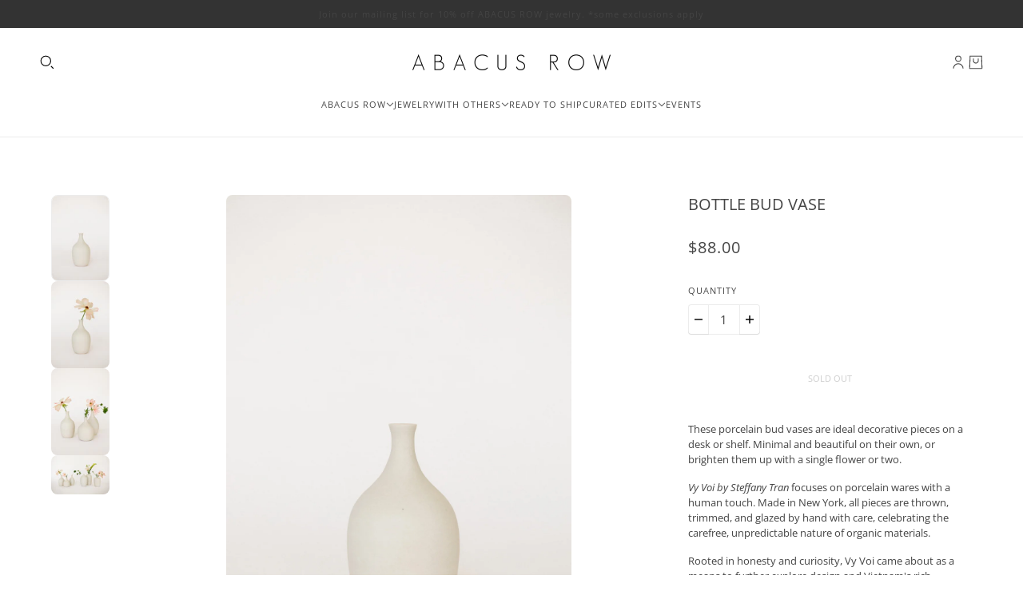

--- FILE ---
content_type: text/html; charset=utf-8
request_url: https://www.abacusrow.com/products/vy-voi-bottle-bud-vase-vv104
body_size: 25279
content:
<!doctype html>
<html
  lang="en"
  dir="ltr"
  style="--announcement--height:0px;--header--height:0px;--split-announcement--height:0px;"
>
  <head>

    <meta charset="UTF-8">
    <meta http-equiv="X-UA-Compatible" content="IE=edge">
    <meta name="viewport" content="width=device-width, initial-scale=1.0, maximum-scale=5.0"><meta name="description" content="Porcelain bud vases are ideal decorative pieces on a desk or shelf. Minimal and beautiful celebrating the carefree, unpredictable nature of organic materials. Made in Queens New York by Steffany Tran of Vy Voi. Matte white crackle glaze. Available at Abacus Row Handmade Jewelry San Francisco CA California BIPOC">
     
    
    

    <title>Bottle Bud Vase by Vy Voi at Abacus Row
 &ndash; Abacus Row | Handmade Jewelry</title><link rel="canonical" href="https://www.abacusrow.com/products/vy-voi-bottle-bud-vase-vv104"><link rel="shortcut icon" href="//www.abacusrow.com/cdn/shop/files/AR_favicon.png?v=1613521386&width=32" type="image/png">
      <link rel="apple-touch-icon" href="//www.abacusrow.com/cdn/shop/files/AR_favicon.png?v=1613521386&width=180"><link rel="preconnect" href="https://cdn.shopify.com" crossorigin>
<link rel="preconnect" href="https://fonts.shopifycdn.com" crossorigin>

<link href="//www.abacusrow.com/cdn/shop/t/20/assets/theme.js?v=17764908716742392631740979667" as="script" rel="preload">

<script async crossorigin fetchpriority="high" src="/cdn/shopifycloud/importmap-polyfill/es-modules-shim.2.4.0.js"></script>
<script type="importmap">
  {
    "imports": {
      "@troop-themes/main": "//www.abacusrow.com/cdn/shop/t/20/assets/theme.js?v=17764908716742392631740979667"
    }
  }
</script><link
    rel="preload"
    href="//www.abacusrow.com/cdn/fonts/open_sans/opensans_n4.c32e4d4eca5273f6d4ee95ddf54b5bbb75fc9b61.woff2"
    as="font"
    type="font/woff2"
    crossorigin
  ><link
    rel="preload"
    href="//www.abacusrow.com/cdn/fonts/open_sans/opensans_n4.c32e4d4eca5273f6d4ee95ddf54b5bbb75fc9b61.woff2"
    as="font"
    type="font/woff2"
    crossorigin
  ><link
    rel="preload"
    href="//www.abacusrow.com/cdn/fonts/open_sans/opensans_n4.c32e4d4eca5273f6d4ee95ddf54b5bbb75fc9b61.woff2"
    as="font"
    type="font/woff2"
    crossorigin
  ><meta property="og:type" content="product" />
  <meta property="og:title" content="Bottle Bud Vase" /><meta property="og:image" content="http://www.abacusrow.com/cdn/shop/products/vy-voi-bottle-bud-vase-vv104_001.jpg?v=1624742150&width=1200" />
    <meta property="og:image:secure_url" content="https://www.abacusrow.com/cdn/shop/products/vy-voi-bottle-bud-vase-vv104_001.jpg?v=1624742150&width=1200" />
    <meta property="og:image:width" content="1200" />
    <meta property="og:image:height" content="1800" /><meta property="og:image" content="http://www.abacusrow.com/cdn/shop/products/vy-voi-bottle-bud-vase-vv104_002.jpg?v=1624742150&width=1200" />
    <meta property="og:image:secure_url" content="https://www.abacusrow.com/cdn/shop/products/vy-voi-bottle-bud-vase-vv104_002.jpg?v=1624742150&width=1200" />
    <meta property="og:image:width" content="1200" />
    <meta property="og:image:height" content="1800" /><meta property="og:image" content="http://www.abacusrow.com/cdn/shop/products/vy-voi-bottle-bud-vase-vv104_003.jpg?v=1624741986&width=1200" />
    <meta property="og:image:secure_url" content="https://www.abacusrow.com/cdn/shop/products/vy-voi-bottle-bud-vase-vv104_003.jpg?v=1624741986&width=1200" />
    <meta property="og:image:width" content="1200" />
    <meta property="og:image:height" content="1800" /><meta property="og:price:currency" content="USD" />
  <meta
    property="og:price:amount"
    content="88.00"
  />

  <script type="application/ld+json">
    {
      "@context": "https://schema.org/",
      "@type": "Product",
      "name": "Bottle Bud Vase",
      "image": ["//www.abacusrow.com/cdn/shop/products/vy-voi-bottle-bud-vase-vv104_001.jpg?v=1624742150&width=1200",
"//www.abacusrow.com/cdn/shop/products/vy-voi-bottle-bud-vase-vv104_002.jpg?v=1624742150&width=1200",
"//www.abacusrow.com/cdn/shop/products/vy-voi-bottle-bud-vase-vv104_003.jpg?v=1624741986&width=1200"
],
      "description": "These porcelain bud vases are ideal decorative pieces on a desk or shelf. Minimal and beautiful o...",
      "sku": "VV104",
      "brand": {
        "@type": "Brand",
        "name": "AR Store | Retired"
      },"offers": [{
            "@type" : "Offer","sku": "VV104","availability": "http://schema.org/OutOfStock",
            "price": 88.0,
            "priceCurrency": "USD",
            "url": "https:\/\/www.abacusrow.com\/products\/vy-voi-bottle-bud-vase-vv104?variant=40059079196861"
          }
]
    }
  </script><meta property="og:url" content="https://www.abacusrow.com/products/vy-voi-bottle-bud-vase-vv104" />
<meta property="og:site_name" content="Abacus Row | Handmade Jewelry" />
<meta property="og:description" content="Porcelain bud vases are ideal decorative pieces on a desk or shelf. Minimal and beautiful celebrating the carefree, unpredictable nature of organic materials. Made in Queens New York by Steffany Tran of Vy Voi. Matte white crackle glaze. Available at Abacus Row Handmade Jewelry San Francisco CA California BIPOC" /><meta name="twitter:card" content="summary" />
<meta name="twitter:description" content="Porcelain bud vases are ideal decorative pieces on a desk or shelf. Minimal and beautiful celebrating the carefree, unpredictable nature of organic materials. Made in Queens New York by Steffany Tran of Vy Voi. Matte white crackle glaze. Available at Abacus Row Handmade Jewelry San Francisco CA California BIPOC" /><meta name="twitter:title" content="Bottle Bud Vase" /><meta
      name="twitter:image"
      content="https://www.abacusrow.com/cdn/shop/products/vy-voi-bottle-bud-vase-vv104_001.jpg?v=1624742150&width=480"
    /><style>@font-face {
  font-family: "Open Sans";
  font-weight: 400;
  font-style: normal;
  font-display: swap;
  src: url("//www.abacusrow.com/cdn/fonts/open_sans/opensans_n4.c32e4d4eca5273f6d4ee95ddf54b5bbb75fc9b61.woff2") format("woff2"),
       url("//www.abacusrow.com/cdn/fonts/open_sans/opensans_n4.5f3406f8d94162b37bfa232b486ac93ee892406d.woff") format("woff");
}
@font-face {
  font-family: "Open Sans";
  font-weight: 400;
  font-style: normal;
  font-display: swap;
  src: url("//www.abacusrow.com/cdn/fonts/open_sans/opensans_n4.c32e4d4eca5273f6d4ee95ddf54b5bbb75fc9b61.woff2") format("woff2"),
       url("//www.abacusrow.com/cdn/fonts/open_sans/opensans_n4.5f3406f8d94162b37bfa232b486ac93ee892406d.woff") format("woff");
}
@font-face {
  font-family: "Open Sans";
  font-weight: 700;
  font-style: normal;
  font-display: swap;
  src: url("//www.abacusrow.com/cdn/fonts/open_sans/opensans_n7.a9393be1574ea8606c68f4441806b2711d0d13e4.woff2") format("woff2"),
       url("//www.abacusrow.com/cdn/fonts/open_sans/opensans_n7.7b8af34a6ebf52beb1a4c1d8c73ad6910ec2e553.woff") format("woff");
}
@font-face {
  font-family: "Open Sans";
  font-weight: 400;
  font-style: normal;
  font-display: swap;
  src: url("//www.abacusrow.com/cdn/fonts/open_sans/opensans_n4.c32e4d4eca5273f6d4ee95ddf54b5bbb75fc9b61.woff2") format("woff2"),
       url("//www.abacusrow.com/cdn/fonts/open_sans/opensans_n4.5f3406f8d94162b37bfa232b486ac93ee892406d.woff") format("woff");
}
@font-face {
  font-family: "Open Sans";
  font-weight: 700;
  font-style: normal;
  font-display: swap;
  src: url("//www.abacusrow.com/cdn/fonts/open_sans/opensans_n7.a9393be1574ea8606c68f4441806b2711d0d13e4.woff2") format("woff2"),
       url("//www.abacusrow.com/cdn/fonts/open_sans/opensans_n7.7b8af34a6ebf52beb1a4c1d8c73ad6910ec2e553.woff") format("woff");
}
@font-face {
  font-family: "Open Sans";
  font-weight: 400;
  font-style: italic;
  font-display: swap;
  src: url("//www.abacusrow.com/cdn/fonts/open_sans/opensans_i4.6f1d45f7a46916cc95c694aab32ecbf7509cbf33.woff2") format("woff2"),
       url("//www.abacusrow.com/cdn/fonts/open_sans/opensans_i4.4efaa52d5a57aa9a57c1556cc2b7465d18839daa.woff") format("woff");
}
@font-face {
  font-family: "Open Sans";
  font-weight: 700;
  font-style: italic;
  font-display: swap;
  src: url("//www.abacusrow.com/cdn/fonts/open_sans/opensans_i7.916ced2e2ce15f7fcd95d196601a15e7b89ee9a4.woff2") format("woff2"),
       url("//www.abacusrow.com/cdn/fonts/open_sans/opensans_i7.99a9cff8c86ea65461de497ade3d515a98f8b32a.woff") format("woff");
}
:root {--font--heading--uppercase: uppercase;--font--nav--uppercase: uppercase;--font--sub-nav--uppercase: normal;--font--button--uppercase: uppercase;--font--overline--uppercase: uppercase;--font--banner--size: 84px;
    --font--banner--mobile-size: 44px;

    --font--featured--size: 59px;
    --font--featured--mobile-size: 38px;

    --font--section--size: 20px;
    --font--section--mobile-size: 20px;

    --font--block--size: 13px;
    --font--block--mobile-size: 14px;

    --font--paragraph--size: 13px;--font--paragraph--mobile-size: 13px;--font--featured-paragraph--size: 14px;--font--featured-paragraph--mobile-size: 14px;--font--nav--size: 11px;--font--nav--mobile-size: 11px;--font--sub-nav--size: 11px;--font--sub-nav--mobile-size: 11px;--font--overline--size: 10px;
    --font--button--size: 11px;
    --font--button--spacing: 0px;

    --font--heading--family: "Open Sans", sans-serif;
    --font--heading--weight: 400;
    --font--heading--style: normal;
    --font--heading--spacing: 0px;

    --font--nav--family: "Open Sans", sans-serif;
    --font--nav--weight: 400;
    --font--nav--style: normal;

    --font--paragraph--family: "Open Sans", sans-serif;
    --font--paragraph--weight: 400;
    --font--paragraph--style: normal;
    --font--paragraph--spacing: 0px;

    --font--line-height: 1.2;
  }
</style><style>
  :root {
    --color--accent-1: #e37ab1;
    --color--accent-1-translucent: rgba(227, 122, 177, 0.85);
    --color--accent-2: #ffedab;
    --color--accent-2-translucent: rgba(255, 237, 171, 0.85);
    --bg-color--light: #fafafa;
    --bg-color--light-translucent: rgba(250, 250, 250, 0.85);
    --bg-color--dark: #333333;
    --bg-color--dark-translucent: rgba(26, 26, 26, 0.85);
    --bg-color--body: #ffffff;
    --bg-color--body-translucent: rgba(255, 255, 255, 0.85);
    --color--body: #444444;
    --color--body--light: #747474;
    --bg-color--textbox: #fff;
    --bg-color--panel: #f7f7f7;
    --bdr-color--page: ;
    --bdr-dark--general: rgba(68, 68, 68, 0.1);
    --bdr-light--general: rgba(255,255,255,0.3);

    --color--border-disabled: #d2d2d2;
    --color--success: #4caf50;
    --color--alert: #d32f2f;
    --color--stars: black;

    --content--shadow-opacity: 0.15;
    --content--image-opacity:0.65;

    --button--color: #ffffff;
    --button--bg-color: #444444;
    --button--bg-color--hover: var(--button--bg-color);
    --button--bdr-color: #444444;
    --button--color-disabled: #b9b9b9;
    --button--radius: 6px;
    --input--radius: 2px;
    --image--radius: 8px;

    --progress-bar: linear-gradient(
                      90deg,
                      rgba(68, 68, 68, 0.3) 0%,
                      rgb(68, 68, 68) 80%,
                      rgba(68, 68, 68, 0.8)
                    );

    /* shop pay */
    --payment-terms-background-color: #ffffff;

    /* js helpers */
    --announcement-height: 0px;
    --header-height: 0px;

    --sticky-offset: calc(var(--announcement--sticky, 0) * var(--announcement--height, 0px) + var(--header--sticky, 0) * var(--header--height, 0px));
  }

  shopify-accelerated-checkout, shopify-accelerated-checkout-cart {
    --shopify-accelerated-checkout-button-block-size: 45px;
    --shopify-accelerated-checkout-button-border-radius: var(--button--radius);
    --shopify-accelerated-checkout-button-box-shadow: 0 0 10px rgba(0, 0, 0, 0.3);
  }
</style><style>/* Center-justify footer columns */
  .footer--blocks {
    display: grid;
    grid-template-columns: repeat(3, 1fr);
    gap: var(--spacing--block);
    justify-content: center;
    text-align: left;
  }

  .footer--block {
    display: flex;
    flex-direction: column;
    align-items: center;
  }

  .footer--block--body {
    align-items: center;
  }

  .footer--block--container {
    display: flex;
    flex-direction: column;
    align-items: center;
    width: 100%;
  }

  /* Left-align social icons */
  .footer--block .social-icons--root {
    width: 100%;
  }

  .footer--block .social-icons--items {
    justify-content: flex-start !important;
  }

  @media only screen and (max-width: 767px) {
    .footer--blocks {
      grid-template-columns: 1fr;
    }

    /* Center social icons on mobile */
    .footer--block .social-icons--items {
      justify-content: center !important;
    }
  } 
  /* Navigation menu hover color */
  .x-menu--level-1--link a:hover,
  .y-menu--level-1--link a:hover,
  .x-menu--level-2--link a:hover,
  .y-menu--level-2--link a:hover,
  .x-menu--level-3--link a:hover,
  .y-menu--level-3--link a:hover {
    color: #7e969e;
  }

</style><link href="//www.abacusrow.com/cdn/shop/t/20/assets/theme.css?v=159059081291291810941747079226" rel="stylesheet" type="text/css" media="all" />
    <script>window.performance && window.performance.mark && window.performance.mark('shopify.content_for_header.start');</script><meta name="google-site-verification" content="lcyYdq-DOY-f3TAku0tkFwYFdCHQ7puX70QyN7IoRjQ">
<meta id="shopify-digital-wallet" name="shopify-digital-wallet" content="/1756904/digital_wallets/dialog">
<meta name="shopify-checkout-api-token" content="3d0db1a02a249a7f87d5f0b566c1009a">
<meta id="in-context-paypal-metadata" data-shop-id="1756904" data-venmo-supported="false" data-environment="production" data-locale="en_US" data-paypal-v4="true" data-currency="USD">
<link rel="alternate" type="application/json+oembed" href="https://www.abacusrow.com/products/vy-voi-bottle-bud-vase-vv104.oembed">
<script async="async" src="/checkouts/internal/preloads.js?locale=en-US"></script>
<link rel="preconnect" href="https://shop.app" crossorigin="anonymous">
<script async="async" src="https://shop.app/checkouts/internal/preloads.js?locale=en-US&shop_id=1756904" crossorigin="anonymous"></script>
<script id="apple-pay-shop-capabilities" type="application/json">{"shopId":1756904,"countryCode":"US","currencyCode":"USD","merchantCapabilities":["supports3DS"],"merchantId":"gid:\/\/shopify\/Shop\/1756904","merchantName":"Abacus Row | Handmade Jewelry","requiredBillingContactFields":["postalAddress","email"],"requiredShippingContactFields":["postalAddress","email"],"shippingType":"shipping","supportedNetworks":["visa","masterCard","amex","discover","elo","jcb"],"total":{"type":"pending","label":"Abacus Row | Handmade Jewelry","amount":"1.00"},"shopifyPaymentsEnabled":true,"supportsSubscriptions":true}</script>
<script id="shopify-features" type="application/json">{"accessToken":"3d0db1a02a249a7f87d5f0b566c1009a","betas":["rich-media-storefront-analytics"],"domain":"www.abacusrow.com","predictiveSearch":true,"shopId":1756904,"locale":"en"}</script>
<script>var Shopify = Shopify || {};
Shopify.shop = "abacus-row.myshopify.com";
Shopify.locale = "en";
Shopify.currency = {"active":"USD","rate":"1.0"};
Shopify.country = "US";
Shopify.theme = {"name":"Blockshop '25","id":147268468958,"schema_name":"Blockshop","schema_version":"10.4.1","theme_store_id":606,"role":"main"};
Shopify.theme.handle = "null";
Shopify.theme.style = {"id":null,"handle":null};
Shopify.cdnHost = "www.abacusrow.com/cdn";
Shopify.routes = Shopify.routes || {};
Shopify.routes.root = "/";</script>
<script type="module">!function(o){(o.Shopify=o.Shopify||{}).modules=!0}(window);</script>
<script>!function(o){function n(){var o=[];function n(){o.push(Array.prototype.slice.apply(arguments))}return n.q=o,n}var t=o.Shopify=o.Shopify||{};t.loadFeatures=n(),t.autoloadFeatures=n()}(window);</script>
<script>
  window.ShopifyPay = window.ShopifyPay || {};
  window.ShopifyPay.apiHost = "shop.app\/pay";
  window.ShopifyPay.redirectState = null;
</script>
<script id="shop-js-analytics" type="application/json">{"pageType":"product"}</script>
<script defer="defer" async type="module" src="//www.abacusrow.com/cdn/shopifycloud/shop-js/modules/v2/client.init-shop-cart-sync_C5BV16lS.en.esm.js"></script>
<script defer="defer" async type="module" src="//www.abacusrow.com/cdn/shopifycloud/shop-js/modules/v2/chunk.common_CygWptCX.esm.js"></script>
<script type="module">
  await import("//www.abacusrow.com/cdn/shopifycloud/shop-js/modules/v2/client.init-shop-cart-sync_C5BV16lS.en.esm.js");
await import("//www.abacusrow.com/cdn/shopifycloud/shop-js/modules/v2/chunk.common_CygWptCX.esm.js");

  window.Shopify.SignInWithShop?.initShopCartSync?.({"fedCMEnabled":true,"windoidEnabled":true});

</script>
<script defer="defer" async type="module" src="//www.abacusrow.com/cdn/shopifycloud/shop-js/modules/v2/client.payment-terms_CZxnsJam.en.esm.js"></script>
<script defer="defer" async type="module" src="//www.abacusrow.com/cdn/shopifycloud/shop-js/modules/v2/chunk.common_CygWptCX.esm.js"></script>
<script defer="defer" async type="module" src="//www.abacusrow.com/cdn/shopifycloud/shop-js/modules/v2/chunk.modal_D71HUcav.esm.js"></script>
<script type="module">
  await import("//www.abacusrow.com/cdn/shopifycloud/shop-js/modules/v2/client.payment-terms_CZxnsJam.en.esm.js");
await import("//www.abacusrow.com/cdn/shopifycloud/shop-js/modules/v2/chunk.common_CygWptCX.esm.js");
await import("//www.abacusrow.com/cdn/shopifycloud/shop-js/modules/v2/chunk.modal_D71HUcav.esm.js");

  
</script>
<script>
  window.Shopify = window.Shopify || {};
  if (!window.Shopify.featureAssets) window.Shopify.featureAssets = {};
  window.Shopify.featureAssets['shop-js'] = {"shop-cart-sync":["modules/v2/client.shop-cart-sync_ZFArdW7E.en.esm.js","modules/v2/chunk.common_CygWptCX.esm.js"],"init-fed-cm":["modules/v2/client.init-fed-cm_CmiC4vf6.en.esm.js","modules/v2/chunk.common_CygWptCX.esm.js"],"shop-button":["modules/v2/client.shop-button_tlx5R9nI.en.esm.js","modules/v2/chunk.common_CygWptCX.esm.js"],"shop-cash-offers":["modules/v2/client.shop-cash-offers_DOA2yAJr.en.esm.js","modules/v2/chunk.common_CygWptCX.esm.js","modules/v2/chunk.modal_D71HUcav.esm.js"],"init-windoid":["modules/v2/client.init-windoid_sURxWdc1.en.esm.js","modules/v2/chunk.common_CygWptCX.esm.js"],"shop-toast-manager":["modules/v2/client.shop-toast-manager_ClPi3nE9.en.esm.js","modules/v2/chunk.common_CygWptCX.esm.js"],"init-shop-email-lookup-coordinator":["modules/v2/client.init-shop-email-lookup-coordinator_B8hsDcYM.en.esm.js","modules/v2/chunk.common_CygWptCX.esm.js"],"init-shop-cart-sync":["modules/v2/client.init-shop-cart-sync_C5BV16lS.en.esm.js","modules/v2/chunk.common_CygWptCX.esm.js"],"avatar":["modules/v2/client.avatar_BTnouDA3.en.esm.js"],"pay-button":["modules/v2/client.pay-button_FdsNuTd3.en.esm.js","modules/v2/chunk.common_CygWptCX.esm.js"],"init-customer-accounts":["modules/v2/client.init-customer-accounts_DxDtT_ad.en.esm.js","modules/v2/client.shop-login-button_C5VAVYt1.en.esm.js","modules/v2/chunk.common_CygWptCX.esm.js","modules/v2/chunk.modal_D71HUcav.esm.js"],"init-shop-for-new-customer-accounts":["modules/v2/client.init-shop-for-new-customer-accounts_ChsxoAhi.en.esm.js","modules/v2/client.shop-login-button_C5VAVYt1.en.esm.js","modules/v2/chunk.common_CygWptCX.esm.js","modules/v2/chunk.modal_D71HUcav.esm.js"],"shop-login-button":["modules/v2/client.shop-login-button_C5VAVYt1.en.esm.js","modules/v2/chunk.common_CygWptCX.esm.js","modules/v2/chunk.modal_D71HUcav.esm.js"],"init-customer-accounts-sign-up":["modules/v2/client.init-customer-accounts-sign-up_CPSyQ0Tj.en.esm.js","modules/v2/client.shop-login-button_C5VAVYt1.en.esm.js","modules/v2/chunk.common_CygWptCX.esm.js","modules/v2/chunk.modal_D71HUcav.esm.js"],"shop-follow-button":["modules/v2/client.shop-follow-button_Cva4Ekp9.en.esm.js","modules/v2/chunk.common_CygWptCX.esm.js","modules/v2/chunk.modal_D71HUcav.esm.js"],"checkout-modal":["modules/v2/client.checkout-modal_BPM8l0SH.en.esm.js","modules/v2/chunk.common_CygWptCX.esm.js","modules/v2/chunk.modal_D71HUcav.esm.js"],"lead-capture":["modules/v2/client.lead-capture_Bi8yE_yS.en.esm.js","modules/v2/chunk.common_CygWptCX.esm.js","modules/v2/chunk.modal_D71HUcav.esm.js"],"shop-login":["modules/v2/client.shop-login_D6lNrXab.en.esm.js","modules/v2/chunk.common_CygWptCX.esm.js","modules/v2/chunk.modal_D71HUcav.esm.js"],"payment-terms":["modules/v2/client.payment-terms_CZxnsJam.en.esm.js","modules/v2/chunk.common_CygWptCX.esm.js","modules/v2/chunk.modal_D71HUcav.esm.js"]};
</script>
<script>(function() {
  var isLoaded = false;
  function asyncLoad() {
    if (isLoaded) return;
    isLoaded = true;
    var urls = ["https:\/\/chimpstatic.com\/mcjs-connected\/js\/users\/75c24ac41e8191b696f684d3b\/6e3905b132ead19ad799e3da9.js?shop=abacus-row.myshopify.com"];
    for (var i = 0; i < urls.length; i++) {
      var s = document.createElement('script');
      s.type = 'text/javascript';
      s.async = true;
      s.src = urls[i];
      var x = document.getElementsByTagName('script')[0];
      x.parentNode.insertBefore(s, x);
    }
  };
  if(window.attachEvent) {
    window.attachEvent('onload', asyncLoad);
  } else {
    window.addEventListener('load', asyncLoad, false);
  }
})();</script>
<script id="__st">var __st={"a":1756904,"offset":-28800,"reqid":"5bc8813e-f7d5-4d28-a13b-78ee5b651b57-1768653463","pageurl":"www.abacusrow.com\/products\/vy-voi-bottle-bud-vase-vv104","u":"83e2aafa65db","p":"product","rtyp":"product","rid":6787420192957};</script>
<script>window.ShopifyPaypalV4VisibilityTracking = true;</script>
<script id="captcha-bootstrap">!function(){'use strict';const t='contact',e='account',n='new_comment',o=[[t,t],['blogs',n],['comments',n],[t,'customer']],c=[[e,'customer_login'],[e,'guest_login'],[e,'recover_customer_password'],[e,'create_customer']],r=t=>t.map((([t,e])=>`form[action*='/${t}']:not([data-nocaptcha='true']) input[name='form_type'][value='${e}']`)).join(','),a=t=>()=>t?[...document.querySelectorAll(t)].map((t=>t.form)):[];function s(){const t=[...o],e=r(t);return a(e)}const i='password',u='form_key',d=['recaptcha-v3-token','g-recaptcha-response','h-captcha-response',i],f=()=>{try{return window.sessionStorage}catch{return}},m='__shopify_v',_=t=>t.elements[u];function p(t,e,n=!1){try{const o=window.sessionStorage,c=JSON.parse(o.getItem(e)),{data:r}=function(t){const{data:e,action:n}=t;return t[m]||n?{data:e,action:n}:{data:t,action:n}}(c);for(const[e,n]of Object.entries(r))t.elements[e]&&(t.elements[e].value=n);n&&o.removeItem(e)}catch(o){console.error('form repopulation failed',{error:o})}}const l='form_type',E='cptcha';function T(t){t.dataset[E]=!0}const w=window,h=w.document,L='Shopify',v='ce_forms',y='captcha';let A=!1;((t,e)=>{const n=(g='f06e6c50-85a8-45c8-87d0-21a2b65856fe',I='https://cdn.shopify.com/shopifycloud/storefront-forms-hcaptcha/ce_storefront_forms_captcha_hcaptcha.v1.5.2.iife.js',D={infoText:'Protected by hCaptcha',privacyText:'Privacy',termsText:'Terms'},(t,e,n)=>{const o=w[L][v],c=o.bindForm;if(c)return c(t,g,e,D).then(n);var r;o.q.push([[t,g,e,D],n]),r=I,A||(h.body.append(Object.assign(h.createElement('script'),{id:'captcha-provider',async:!0,src:r})),A=!0)});var g,I,D;w[L]=w[L]||{},w[L][v]=w[L][v]||{},w[L][v].q=[],w[L][y]=w[L][y]||{},w[L][y].protect=function(t,e){n(t,void 0,e),T(t)},Object.freeze(w[L][y]),function(t,e,n,w,h,L){const[v,y,A,g]=function(t,e,n){const i=e?o:[],u=t?c:[],d=[...i,...u],f=r(d),m=r(i),_=r(d.filter((([t,e])=>n.includes(e))));return[a(f),a(m),a(_),s()]}(w,h,L),I=t=>{const e=t.target;return e instanceof HTMLFormElement?e:e&&e.form},D=t=>v().includes(t);t.addEventListener('submit',(t=>{const e=I(t);if(!e)return;const n=D(e)&&!e.dataset.hcaptchaBound&&!e.dataset.recaptchaBound,o=_(e),c=g().includes(e)&&(!o||!o.value);(n||c)&&t.preventDefault(),c&&!n&&(function(t){try{if(!f())return;!function(t){const e=f();if(!e)return;const n=_(t);if(!n)return;const o=n.value;o&&e.removeItem(o)}(t);const e=Array.from(Array(32),(()=>Math.random().toString(36)[2])).join('');!function(t,e){_(t)||t.append(Object.assign(document.createElement('input'),{type:'hidden',name:u})),t.elements[u].value=e}(t,e),function(t,e){const n=f();if(!n)return;const o=[...t.querySelectorAll(`input[type='${i}']`)].map((({name:t})=>t)),c=[...d,...o],r={};for(const[a,s]of new FormData(t).entries())c.includes(a)||(r[a]=s);n.setItem(e,JSON.stringify({[m]:1,action:t.action,data:r}))}(t,e)}catch(e){console.error('failed to persist form',e)}}(e),e.submit())}));const S=(t,e)=>{t&&!t.dataset[E]&&(n(t,e.some((e=>e===t))),T(t))};for(const o of['focusin','change'])t.addEventListener(o,(t=>{const e=I(t);D(e)&&S(e,y())}));const B=e.get('form_key'),M=e.get(l),P=B&&M;t.addEventListener('DOMContentLoaded',(()=>{const t=y();if(P)for(const e of t)e.elements[l].value===M&&p(e,B);[...new Set([...A(),...v().filter((t=>'true'===t.dataset.shopifyCaptcha))])].forEach((e=>S(e,t)))}))}(h,new URLSearchParams(w.location.search),n,t,e,['guest_login'])})(!0,!0)}();</script>
<script integrity="sha256-4kQ18oKyAcykRKYeNunJcIwy7WH5gtpwJnB7kiuLZ1E=" data-source-attribution="shopify.loadfeatures" defer="defer" src="//www.abacusrow.com/cdn/shopifycloud/storefront/assets/storefront/load_feature-a0a9edcb.js" crossorigin="anonymous"></script>
<script crossorigin="anonymous" defer="defer" src="//www.abacusrow.com/cdn/shopifycloud/storefront/assets/shopify_pay/storefront-65b4c6d7.js?v=20250812"></script>
<script data-source-attribution="shopify.dynamic_checkout.dynamic.init">var Shopify=Shopify||{};Shopify.PaymentButton=Shopify.PaymentButton||{isStorefrontPortableWallets:!0,init:function(){window.Shopify.PaymentButton.init=function(){};var t=document.createElement("script");t.src="https://www.abacusrow.com/cdn/shopifycloud/portable-wallets/latest/portable-wallets.en.js",t.type="module",document.head.appendChild(t)}};
</script>
<script data-source-attribution="shopify.dynamic_checkout.buyer_consent">
  function portableWalletsHideBuyerConsent(e){var t=document.getElementById("shopify-buyer-consent"),n=document.getElementById("shopify-subscription-policy-button");t&&n&&(t.classList.add("hidden"),t.setAttribute("aria-hidden","true"),n.removeEventListener("click",e))}function portableWalletsShowBuyerConsent(e){var t=document.getElementById("shopify-buyer-consent"),n=document.getElementById("shopify-subscription-policy-button");t&&n&&(t.classList.remove("hidden"),t.removeAttribute("aria-hidden"),n.addEventListener("click",e))}window.Shopify?.PaymentButton&&(window.Shopify.PaymentButton.hideBuyerConsent=portableWalletsHideBuyerConsent,window.Shopify.PaymentButton.showBuyerConsent=portableWalletsShowBuyerConsent);
</script>
<script data-source-attribution="shopify.dynamic_checkout.cart.bootstrap">document.addEventListener("DOMContentLoaded",(function(){function t(){return document.querySelector("shopify-accelerated-checkout-cart, shopify-accelerated-checkout")}if(t())Shopify.PaymentButton.init();else{new MutationObserver((function(e,n){t()&&(Shopify.PaymentButton.init(),n.disconnect())})).observe(document.body,{childList:!0,subtree:!0})}}));
</script>
<script id='scb4127' type='text/javascript' async='' src='https://www.abacusrow.com/cdn/shopifycloud/privacy-banner/storefront-banner.js'></script><link id="shopify-accelerated-checkout-styles" rel="stylesheet" media="screen" href="https://www.abacusrow.com/cdn/shopifycloud/portable-wallets/latest/accelerated-checkout-backwards-compat.css" crossorigin="anonymous">
<style id="shopify-accelerated-checkout-cart">
        #shopify-buyer-consent {
  margin-top: 1em;
  display: inline-block;
  width: 100%;
}

#shopify-buyer-consent.hidden {
  display: none;
}

#shopify-subscription-policy-button {
  background: none;
  border: none;
  padding: 0;
  text-decoration: underline;
  font-size: inherit;
  cursor: pointer;
}

#shopify-subscription-policy-button::before {
  box-shadow: none;
}

      </style>

<script>window.performance && window.performance.mark && window.performance.mark('shopify.content_for_header.end');</script>
<script>
  if (Shopify) {
    Shopify.routes = {
      ...Shopify.routes,
      all_products_collection: '/collections/all',
      cart: '/cart',
      cart_add: '/cart/add',
      cart_change: '/cart/change',
      cart_update: '/cart/update',
      libraries: {
        swipe_listener: "//www.abacusrow.com/cdn/shop/t/20/assets/swipe-listener.min.js?v=123039615894270182531740979667",
        masonry: "//www.abacusrow.com/cdn/shop/t/20/assets/masonry.min.js?v=153413113355937702121740979667",
        plyr: "/cdn/shopifycloud/plyr/v2.0/shopify-plyr.en.js",
        vimeo: "https://player.vimeo.com/api/player.js"
      },
      product_recommendations: '/recommendations/products',
      predictive_search: '/search/suggest',
      search: '/search',
      root: '/',
      youtube: 'https://youtube.com/iframe_api'
    }
  }
</script><script type="module" src="//www.abacusrow.com/cdn/shop/t/20/assets/theme.js?v=17764908716742392631740979667"></script>
    
    <script src="//www.abacusrow.com/cdn/shop/t/20/assets/product-schema.js?v=76712863007103772221742794823" defer></script>
    
    

  <link href="https://monorail-edge.shopifysvc.com" rel="dns-prefetch">
<script>(function(){if ("sendBeacon" in navigator && "performance" in window) {try {var session_token_from_headers = performance.getEntriesByType('navigation')[0].serverTiming.find(x => x.name == '_s').description;} catch {var session_token_from_headers = undefined;}var session_cookie_matches = document.cookie.match(/_shopify_s=([^;]*)/);var session_token_from_cookie = session_cookie_matches && session_cookie_matches.length === 2 ? session_cookie_matches[1] : "";var session_token = session_token_from_headers || session_token_from_cookie || "";function handle_abandonment_event(e) {var entries = performance.getEntries().filter(function(entry) {return /monorail-edge.shopifysvc.com/.test(entry.name);});if (!window.abandonment_tracked && entries.length === 0) {window.abandonment_tracked = true;var currentMs = Date.now();var navigation_start = performance.timing.navigationStart;var payload = {shop_id: 1756904,url: window.location.href,navigation_start,duration: currentMs - navigation_start,session_token,page_type: "product"};window.navigator.sendBeacon("https://monorail-edge.shopifysvc.com/v1/produce", JSON.stringify({schema_id: "online_store_buyer_site_abandonment/1.1",payload: payload,metadata: {event_created_at_ms: currentMs,event_sent_at_ms: currentMs}}));}}window.addEventListener('pagehide', handle_abandonment_event);}}());</script>
<script id="web-pixels-manager-setup">(function e(e,d,r,n,o){if(void 0===o&&(o={}),!Boolean(null===(a=null===(i=window.Shopify)||void 0===i?void 0:i.analytics)||void 0===a?void 0:a.replayQueue)){var i,a;window.Shopify=window.Shopify||{};var t=window.Shopify;t.analytics=t.analytics||{};var s=t.analytics;s.replayQueue=[],s.publish=function(e,d,r){return s.replayQueue.push([e,d,r]),!0};try{self.performance.mark("wpm:start")}catch(e){}var l=function(){var e={modern:/Edge?\/(1{2}[4-9]|1[2-9]\d|[2-9]\d{2}|\d{4,})\.\d+(\.\d+|)|Firefox\/(1{2}[4-9]|1[2-9]\d|[2-9]\d{2}|\d{4,})\.\d+(\.\d+|)|Chrom(ium|e)\/(9{2}|\d{3,})\.\d+(\.\d+|)|(Maci|X1{2}).+ Version\/(15\.\d+|(1[6-9]|[2-9]\d|\d{3,})\.\d+)([,.]\d+|)( \(\w+\)|)( Mobile\/\w+|) Safari\/|Chrome.+OPR\/(9{2}|\d{3,})\.\d+\.\d+|(CPU[ +]OS|iPhone[ +]OS|CPU[ +]iPhone|CPU IPhone OS|CPU iPad OS)[ +]+(15[._]\d+|(1[6-9]|[2-9]\d|\d{3,})[._]\d+)([._]\d+|)|Android:?[ /-](13[3-9]|1[4-9]\d|[2-9]\d{2}|\d{4,})(\.\d+|)(\.\d+|)|Android.+Firefox\/(13[5-9]|1[4-9]\d|[2-9]\d{2}|\d{4,})\.\d+(\.\d+|)|Android.+Chrom(ium|e)\/(13[3-9]|1[4-9]\d|[2-9]\d{2}|\d{4,})\.\d+(\.\d+|)|SamsungBrowser\/([2-9]\d|\d{3,})\.\d+/,legacy:/Edge?\/(1[6-9]|[2-9]\d|\d{3,})\.\d+(\.\d+|)|Firefox\/(5[4-9]|[6-9]\d|\d{3,})\.\d+(\.\d+|)|Chrom(ium|e)\/(5[1-9]|[6-9]\d|\d{3,})\.\d+(\.\d+|)([\d.]+$|.*Safari\/(?![\d.]+ Edge\/[\d.]+$))|(Maci|X1{2}).+ Version\/(10\.\d+|(1[1-9]|[2-9]\d|\d{3,})\.\d+)([,.]\d+|)( \(\w+\)|)( Mobile\/\w+|) Safari\/|Chrome.+OPR\/(3[89]|[4-9]\d|\d{3,})\.\d+\.\d+|(CPU[ +]OS|iPhone[ +]OS|CPU[ +]iPhone|CPU IPhone OS|CPU iPad OS)[ +]+(10[._]\d+|(1[1-9]|[2-9]\d|\d{3,})[._]\d+)([._]\d+|)|Android:?[ /-](13[3-9]|1[4-9]\d|[2-9]\d{2}|\d{4,})(\.\d+|)(\.\d+|)|Mobile Safari.+OPR\/([89]\d|\d{3,})\.\d+\.\d+|Android.+Firefox\/(13[5-9]|1[4-9]\d|[2-9]\d{2}|\d{4,})\.\d+(\.\d+|)|Android.+Chrom(ium|e)\/(13[3-9]|1[4-9]\d|[2-9]\d{2}|\d{4,})\.\d+(\.\d+|)|Android.+(UC? ?Browser|UCWEB|U3)[ /]?(15\.([5-9]|\d{2,})|(1[6-9]|[2-9]\d|\d{3,})\.\d+)\.\d+|SamsungBrowser\/(5\.\d+|([6-9]|\d{2,})\.\d+)|Android.+MQ{2}Browser\/(14(\.(9|\d{2,})|)|(1[5-9]|[2-9]\d|\d{3,})(\.\d+|))(\.\d+|)|K[Aa][Ii]OS\/(3\.\d+|([4-9]|\d{2,})\.\d+)(\.\d+|)/},d=e.modern,r=e.legacy,n=navigator.userAgent;return n.match(d)?"modern":n.match(r)?"legacy":"unknown"}(),u="modern"===l?"modern":"legacy",c=(null!=n?n:{modern:"",legacy:""})[u],f=function(e){return[e.baseUrl,"/wpm","/b",e.hashVersion,"modern"===e.buildTarget?"m":"l",".js"].join("")}({baseUrl:d,hashVersion:r,buildTarget:u}),m=function(e){var d=e.version,r=e.bundleTarget,n=e.surface,o=e.pageUrl,i=e.monorailEndpoint;return{emit:function(e){var a=e.status,t=e.errorMsg,s=(new Date).getTime(),l=JSON.stringify({metadata:{event_sent_at_ms:s},events:[{schema_id:"web_pixels_manager_load/3.1",payload:{version:d,bundle_target:r,page_url:o,status:a,surface:n,error_msg:t},metadata:{event_created_at_ms:s}}]});if(!i)return console&&console.warn&&console.warn("[Web Pixels Manager] No Monorail endpoint provided, skipping logging."),!1;try{return self.navigator.sendBeacon.bind(self.navigator)(i,l)}catch(e){}var u=new XMLHttpRequest;try{return u.open("POST",i,!0),u.setRequestHeader("Content-Type","text/plain"),u.send(l),!0}catch(e){return console&&console.warn&&console.warn("[Web Pixels Manager] Got an unhandled error while logging to Monorail."),!1}}}}({version:r,bundleTarget:l,surface:e.surface,pageUrl:self.location.href,monorailEndpoint:e.monorailEndpoint});try{o.browserTarget=l,function(e){var d=e.src,r=e.async,n=void 0===r||r,o=e.onload,i=e.onerror,a=e.sri,t=e.scriptDataAttributes,s=void 0===t?{}:t,l=document.createElement("script"),u=document.querySelector("head"),c=document.querySelector("body");if(l.async=n,l.src=d,a&&(l.integrity=a,l.crossOrigin="anonymous"),s)for(var f in s)if(Object.prototype.hasOwnProperty.call(s,f))try{l.dataset[f]=s[f]}catch(e){}if(o&&l.addEventListener("load",o),i&&l.addEventListener("error",i),u)u.appendChild(l);else{if(!c)throw new Error("Did not find a head or body element to append the script");c.appendChild(l)}}({src:f,async:!0,onload:function(){if(!function(){var e,d;return Boolean(null===(d=null===(e=window.Shopify)||void 0===e?void 0:e.analytics)||void 0===d?void 0:d.initialized)}()){var d=window.webPixelsManager.init(e)||void 0;if(d){var r=window.Shopify.analytics;r.replayQueue.forEach((function(e){var r=e[0],n=e[1],o=e[2];d.publishCustomEvent(r,n,o)})),r.replayQueue=[],r.publish=d.publishCustomEvent,r.visitor=d.visitor,r.initialized=!0}}},onerror:function(){return m.emit({status:"failed",errorMsg:"".concat(f," has failed to load")})},sri:function(e){var d=/^sha384-[A-Za-z0-9+/=]+$/;return"string"==typeof e&&d.test(e)}(c)?c:"",scriptDataAttributes:o}),m.emit({status:"loading"})}catch(e){m.emit({status:"failed",errorMsg:(null==e?void 0:e.message)||"Unknown error"})}}})({shopId: 1756904,storefrontBaseUrl: "https://www.abacusrow.com",extensionsBaseUrl: "https://extensions.shopifycdn.com/cdn/shopifycloud/web-pixels-manager",monorailEndpoint: "https://monorail-edge.shopifysvc.com/unstable/produce_batch",surface: "storefront-renderer",enabledBetaFlags: ["2dca8a86"],webPixelsConfigList: [{"id":"460095710","configuration":"{\"config\":\"{\\\"pixel_id\\\":\\\"G-10NFF4XZTT\\\",\\\"target_country\\\":\\\"US\\\",\\\"gtag_events\\\":[{\\\"type\\\":\\\"begin_checkout\\\",\\\"action_label\\\":\\\"G-10NFF4XZTT\\\"},{\\\"type\\\":\\\"search\\\",\\\"action_label\\\":\\\"G-10NFF4XZTT\\\"},{\\\"type\\\":\\\"view_item\\\",\\\"action_label\\\":[\\\"G-10NFF4XZTT\\\",\\\"MC-HPL6MLTQGH\\\"]},{\\\"type\\\":\\\"purchase\\\",\\\"action_label\\\":[\\\"G-10NFF4XZTT\\\",\\\"MC-HPL6MLTQGH\\\"]},{\\\"type\\\":\\\"page_view\\\",\\\"action_label\\\":[\\\"G-10NFF4XZTT\\\",\\\"MC-HPL6MLTQGH\\\"]},{\\\"type\\\":\\\"add_payment_info\\\",\\\"action_label\\\":\\\"G-10NFF4XZTT\\\"},{\\\"type\\\":\\\"add_to_cart\\\",\\\"action_label\\\":\\\"G-10NFF4XZTT\\\"}],\\\"enable_monitoring_mode\\\":false}\"}","eventPayloadVersion":"v1","runtimeContext":"OPEN","scriptVersion":"b2a88bafab3e21179ed38636efcd8a93","type":"APP","apiClientId":1780363,"privacyPurposes":[],"dataSharingAdjustments":{"protectedCustomerApprovalScopes":["read_customer_address","read_customer_email","read_customer_name","read_customer_personal_data","read_customer_phone"]}},{"id":"181436638","configuration":"{\"pixel_id\":\"1523733387946005\",\"pixel_type\":\"facebook_pixel\",\"metaapp_system_user_token\":\"-\"}","eventPayloadVersion":"v1","runtimeContext":"OPEN","scriptVersion":"ca16bc87fe92b6042fbaa3acc2fbdaa6","type":"APP","apiClientId":2329312,"privacyPurposes":["ANALYTICS","MARKETING","SALE_OF_DATA"],"dataSharingAdjustments":{"protectedCustomerApprovalScopes":["read_customer_address","read_customer_email","read_customer_name","read_customer_personal_data","read_customer_phone"]}},{"id":"shopify-app-pixel","configuration":"{}","eventPayloadVersion":"v1","runtimeContext":"STRICT","scriptVersion":"0450","apiClientId":"shopify-pixel","type":"APP","privacyPurposes":["ANALYTICS","MARKETING"]},{"id":"shopify-custom-pixel","eventPayloadVersion":"v1","runtimeContext":"LAX","scriptVersion":"0450","apiClientId":"shopify-pixel","type":"CUSTOM","privacyPurposes":["ANALYTICS","MARKETING"]}],isMerchantRequest: false,initData: {"shop":{"name":"Abacus Row | Handmade Jewelry","paymentSettings":{"currencyCode":"USD"},"myshopifyDomain":"abacus-row.myshopify.com","countryCode":"US","storefrontUrl":"https:\/\/www.abacusrow.com"},"customer":null,"cart":null,"checkout":null,"productVariants":[{"price":{"amount":88.0,"currencyCode":"USD"},"product":{"title":"Bottle Bud Vase","vendor":"AR Store | Retired","id":"6787420192957","untranslatedTitle":"Bottle Bud Vase","url":"\/products\/vy-voi-bottle-bud-vase-vv104","type":"AR Store | Ceramics"},"id":"40059079196861","image":{"src":"\/\/www.abacusrow.com\/cdn\/shop\/products\/vy-voi-bottle-bud-vase-vv104_001.jpg?v=1624742150"},"sku":"VV104","title":"Default Title","untranslatedTitle":"Default Title"}],"purchasingCompany":null},},"https://www.abacusrow.com/cdn","fcfee988w5aeb613cpc8e4bc33m6693e112",{"modern":"","legacy":""},{"shopId":"1756904","storefrontBaseUrl":"https:\/\/www.abacusrow.com","extensionBaseUrl":"https:\/\/extensions.shopifycdn.com\/cdn\/shopifycloud\/web-pixels-manager","surface":"storefront-renderer","enabledBetaFlags":"[\"2dca8a86\"]","isMerchantRequest":"false","hashVersion":"fcfee988w5aeb613cpc8e4bc33m6693e112","publish":"custom","events":"[[\"page_viewed\",{}],[\"product_viewed\",{\"productVariant\":{\"price\":{\"amount\":88.0,\"currencyCode\":\"USD\"},\"product\":{\"title\":\"Bottle Bud Vase\",\"vendor\":\"AR Store | Retired\",\"id\":\"6787420192957\",\"untranslatedTitle\":\"Bottle Bud Vase\",\"url\":\"\/products\/vy-voi-bottle-bud-vase-vv104\",\"type\":\"AR Store | Ceramics\"},\"id\":\"40059079196861\",\"image\":{\"src\":\"\/\/www.abacusrow.com\/cdn\/shop\/products\/vy-voi-bottle-bud-vase-vv104_001.jpg?v=1624742150\"},\"sku\":\"VV104\",\"title\":\"Default Title\",\"untranslatedTitle\":\"Default Title\"}}]]"});</script><script>
  window.ShopifyAnalytics = window.ShopifyAnalytics || {};
  window.ShopifyAnalytics.meta = window.ShopifyAnalytics.meta || {};
  window.ShopifyAnalytics.meta.currency = 'USD';
  var meta = {"product":{"id":6787420192957,"gid":"gid:\/\/shopify\/Product\/6787420192957","vendor":"AR Store | Retired","type":"AR Store | Ceramics","handle":"vy-voi-bottle-bud-vase-vv104","variants":[{"id":40059079196861,"price":8800,"name":"Bottle Bud Vase","public_title":null,"sku":"VV104"}],"remote":false},"page":{"pageType":"product","resourceType":"product","resourceId":6787420192957,"requestId":"5bc8813e-f7d5-4d28-a13b-78ee5b651b57-1768653463"}};
  for (var attr in meta) {
    window.ShopifyAnalytics.meta[attr] = meta[attr];
  }
</script>
<script class="analytics">
  (function () {
    var customDocumentWrite = function(content) {
      var jquery = null;

      if (window.jQuery) {
        jquery = window.jQuery;
      } else if (window.Checkout && window.Checkout.$) {
        jquery = window.Checkout.$;
      }

      if (jquery) {
        jquery('body').append(content);
      }
    };

    var hasLoggedConversion = function(token) {
      if (token) {
        return document.cookie.indexOf('loggedConversion=' + token) !== -1;
      }
      return false;
    }

    var setCookieIfConversion = function(token) {
      if (token) {
        var twoMonthsFromNow = new Date(Date.now());
        twoMonthsFromNow.setMonth(twoMonthsFromNow.getMonth() + 2);

        document.cookie = 'loggedConversion=' + token + '; expires=' + twoMonthsFromNow;
      }
    }

    var trekkie = window.ShopifyAnalytics.lib = window.trekkie = window.trekkie || [];
    if (trekkie.integrations) {
      return;
    }
    trekkie.methods = [
      'identify',
      'page',
      'ready',
      'track',
      'trackForm',
      'trackLink'
    ];
    trekkie.factory = function(method) {
      return function() {
        var args = Array.prototype.slice.call(arguments);
        args.unshift(method);
        trekkie.push(args);
        return trekkie;
      };
    };
    for (var i = 0; i < trekkie.methods.length; i++) {
      var key = trekkie.methods[i];
      trekkie[key] = trekkie.factory(key);
    }
    trekkie.load = function(config) {
      trekkie.config = config || {};
      trekkie.config.initialDocumentCookie = document.cookie;
      var first = document.getElementsByTagName('script')[0];
      var script = document.createElement('script');
      script.type = 'text/javascript';
      script.onerror = function(e) {
        var scriptFallback = document.createElement('script');
        scriptFallback.type = 'text/javascript';
        scriptFallback.onerror = function(error) {
                var Monorail = {
      produce: function produce(monorailDomain, schemaId, payload) {
        var currentMs = new Date().getTime();
        var event = {
          schema_id: schemaId,
          payload: payload,
          metadata: {
            event_created_at_ms: currentMs,
            event_sent_at_ms: currentMs
          }
        };
        return Monorail.sendRequest("https://" + monorailDomain + "/v1/produce", JSON.stringify(event));
      },
      sendRequest: function sendRequest(endpointUrl, payload) {
        // Try the sendBeacon API
        if (window && window.navigator && typeof window.navigator.sendBeacon === 'function' && typeof window.Blob === 'function' && !Monorail.isIos12()) {
          var blobData = new window.Blob([payload], {
            type: 'text/plain'
          });

          if (window.navigator.sendBeacon(endpointUrl, blobData)) {
            return true;
          } // sendBeacon was not successful

        } // XHR beacon

        var xhr = new XMLHttpRequest();

        try {
          xhr.open('POST', endpointUrl);
          xhr.setRequestHeader('Content-Type', 'text/plain');
          xhr.send(payload);
        } catch (e) {
          console.log(e);
        }

        return false;
      },
      isIos12: function isIos12() {
        return window.navigator.userAgent.lastIndexOf('iPhone; CPU iPhone OS 12_') !== -1 || window.navigator.userAgent.lastIndexOf('iPad; CPU OS 12_') !== -1;
      }
    };
    Monorail.produce('monorail-edge.shopifysvc.com',
      'trekkie_storefront_load_errors/1.1',
      {shop_id: 1756904,
      theme_id: 147268468958,
      app_name: "storefront",
      context_url: window.location.href,
      source_url: "//www.abacusrow.com/cdn/s/trekkie.storefront.cd680fe47e6c39ca5d5df5f0a32d569bc48c0f27.min.js"});

        };
        scriptFallback.async = true;
        scriptFallback.src = '//www.abacusrow.com/cdn/s/trekkie.storefront.cd680fe47e6c39ca5d5df5f0a32d569bc48c0f27.min.js';
        first.parentNode.insertBefore(scriptFallback, first);
      };
      script.async = true;
      script.src = '//www.abacusrow.com/cdn/s/trekkie.storefront.cd680fe47e6c39ca5d5df5f0a32d569bc48c0f27.min.js';
      first.parentNode.insertBefore(script, first);
    };
    trekkie.load(
      {"Trekkie":{"appName":"storefront","development":false,"defaultAttributes":{"shopId":1756904,"isMerchantRequest":null,"themeId":147268468958,"themeCityHash":"315339127337229535","contentLanguage":"en","currency":"USD","eventMetadataId":"d1a976fa-7fa5-46dd-b459-187f0644a583"},"isServerSideCookieWritingEnabled":true,"monorailRegion":"shop_domain","enabledBetaFlags":["65f19447"]},"Session Attribution":{},"S2S":{"facebookCapiEnabled":true,"source":"trekkie-storefront-renderer","apiClientId":580111}}
    );

    var loaded = false;
    trekkie.ready(function() {
      if (loaded) return;
      loaded = true;

      window.ShopifyAnalytics.lib = window.trekkie;

      var originalDocumentWrite = document.write;
      document.write = customDocumentWrite;
      try { window.ShopifyAnalytics.merchantGoogleAnalytics.call(this); } catch(error) {};
      document.write = originalDocumentWrite;

      window.ShopifyAnalytics.lib.page(null,{"pageType":"product","resourceType":"product","resourceId":6787420192957,"requestId":"5bc8813e-f7d5-4d28-a13b-78ee5b651b57-1768653463","shopifyEmitted":true});

      var match = window.location.pathname.match(/checkouts\/(.+)\/(thank_you|post_purchase)/)
      var token = match? match[1]: undefined;
      if (!hasLoggedConversion(token)) {
        setCookieIfConversion(token);
        window.ShopifyAnalytics.lib.track("Viewed Product",{"currency":"USD","variantId":40059079196861,"productId":6787420192957,"productGid":"gid:\/\/shopify\/Product\/6787420192957","name":"Bottle Bud Vase","price":"88.00","sku":"VV104","brand":"AR Store | Retired","variant":null,"category":"AR Store | Ceramics","nonInteraction":true,"remote":false},undefined,undefined,{"shopifyEmitted":true});
      window.ShopifyAnalytics.lib.track("monorail:\/\/trekkie_storefront_viewed_product\/1.1",{"currency":"USD","variantId":40059079196861,"productId":6787420192957,"productGid":"gid:\/\/shopify\/Product\/6787420192957","name":"Bottle Bud Vase","price":"88.00","sku":"VV104","brand":"AR Store | Retired","variant":null,"category":"AR Store | Ceramics","nonInteraction":true,"remote":false,"referer":"https:\/\/www.abacusrow.com\/products\/vy-voi-bottle-bud-vase-vv104"});
      }
    });


        var eventsListenerScript = document.createElement('script');
        eventsListenerScript.async = true;
        eventsListenerScript.src = "//www.abacusrow.com/cdn/shopifycloud/storefront/assets/shop_events_listener-3da45d37.js";
        document.getElementsByTagName('head')[0].appendChild(eventsListenerScript);

})();</script>
  <script>
  if (!window.ga || (window.ga && typeof window.ga !== 'function')) {
    window.ga = function ga() {
      (window.ga.q = window.ga.q || []).push(arguments);
      if (window.Shopify && window.Shopify.analytics && typeof window.Shopify.analytics.publish === 'function') {
        window.Shopify.analytics.publish("ga_stub_called", {}, {sendTo: "google_osp_migration"});
      }
      console.error("Shopify's Google Analytics stub called with:", Array.from(arguments), "\nSee https://help.shopify.com/manual/promoting-marketing/pixels/pixel-migration#google for more information.");
    };
    if (window.Shopify && window.Shopify.analytics && typeof window.Shopify.analytics.publish === 'function') {
      window.Shopify.analytics.publish("ga_stub_initialized", {}, {sendTo: "google_osp_migration"});
    }
  }
</script>
<script
  defer
  src="https://www.abacusrow.com/cdn/shopifycloud/perf-kit/shopify-perf-kit-3.0.4.min.js"
  data-application="storefront-renderer"
  data-shop-id="1756904"
  data-render-region="gcp-us-central1"
  data-page-type="product"
  data-theme-instance-id="147268468958"
  data-theme-name="Blockshop"
  data-theme-version="10.4.1"
  data-monorail-region="shop_domain"
  data-resource-timing-sampling-rate="10"
  data-shs="true"
  data-shs-beacon="true"
  data-shs-export-with-fetch="true"
  data-shs-logs-sample-rate="1"
  data-shs-beacon-endpoint="https://www.abacusrow.com/api/collect"
></script>
</head>

  <body
    class="template--product"
    data-theme-id="606"
    data-theme-name="Blockshop"
    data-theme-version="10.4.1"
    data-theme-preset="beauty"
    data-transition-container="viewport"
    data-logged-in="false"
    
  >
    <!--[if IE]>
      <div style="text-align:center;padding:72px 16px;">
        Browser unsupported, please update or try an alternative
      </div>
      <style>
        .layout--viewport { display: none; }
      </style>
    <![endif]-->

    <a data-item="a11y-button" href='#main_content' id="a11y_skip">Skip to main content</a>

    <div class="layout--viewport" data-drawer-status="closed">
      <div class="layout--main-content"><!-- BEGIN sections: header-group -->
<aside id="shopify-section-sections--18840304124126__announcement" class="shopify-section shopify-section-group-header-group section--announcement-bar"><style>
  :root {--announcement--sticky: 0;.section--header ~ #shopify-section-sections--18840304124126__announcement {
      top: calc(var(--header--sticky, 0) * var(--header--height, 0px));
      z-index: 4;
    }
  }
</style>

<announcement-bar-element
  class="announcement--root"
  data-section-id="sections--18840304124126__announcement"
  data-section-type="announcement"
  data-scroll-text="true"
  data-sticky="false"
  data-container
  data-background-color="dark"
  data-mobile-spacing-above="none"
  data-mobile-spacing-below="none"
  data-rotate-frequency="7"
  data-spacing-above="none"
  data-spacing-below="none"
  
    data-text-color="white"
  
  data-top-border="false"
  
  
    style="--announcement--animation-speed:3;"
  
>
  <div class="announcement--left" data-mq="medium-large"></div>

  <div class="announcement--center"><button
        class="announcement--previous"
        aria-label="previous"
        aria-hidden="true"
      ><svg class="icon--root icon--chevron-left" width="12" height="20" viewBox="0 0 12 20" xmlns="http://www.w3.org/2000/svg">
      <path d="m3.13 10 8.58 8.58L10.29 20l-10-10 10-10 1.42 1.42z" fill="#000" fill-rule="nonzero" />
    </svg></button><div class="announcement--blocks"><a
      class="announcement--block"href="https://www.abacusrow.com/pages/mailinglist"aria-hidden="false"
      data-transition-item="viewport"
      data-transition-trigger="custom"
      data-transition-type="slide-in"
      data-transition-active="false"data-mq=""
    ><div class="announcement--block-wrapper"><div class="announcement--text" data-item="nav-text">Join our mailing list for 10% off ABACUS ROW jewelry. *some exclusions apply</div></div><div class="announcement--block-wrapper"><div class="announcement--text" data-item="nav-text">Join our mailing list for 10% off ABACUS ROW jewelry. *some exclusions apply</div></div><div class="announcement--block-wrapper"><div class="announcement--text" data-item="nav-text">Join our mailing list for 10% off ABACUS ROW jewelry. *some exclusions apply</div></div><div class="announcement--block-wrapper"><div class="announcement--text" data-item="nav-text">Join our mailing list for 10% off ABACUS ROW jewelry. *some exclusions apply</div></div><div class="announcement--block-wrapper"><div class="announcement--text" data-item="nav-text">Join our mailing list for 10% off ABACUS ROW jewelry. *some exclusions apply</div></div><div class="announcement--block-wrapper"><div class="announcement--text" data-item="nav-text">Join our mailing list for 10% off ABACUS ROW jewelry. *some exclusions apply</div></div><div class="announcement--block-wrapper"><div class="announcement--text" data-item="nav-text">Join our mailing list for 10% off ABACUS ROW jewelry. *some exclusions apply</div></div><div class="announcement--block-wrapper"><div class="announcement--text" data-item="nav-text">Join our mailing list for 10% off ABACUS ROW jewelry. *some exclusions apply</div></div><div class="announcement--block-wrapper"><div class="announcement--text" data-item="nav-text">Join our mailing list for 10% off ABACUS ROW jewelry. *some exclusions apply</div></div><div class="announcement--block-wrapper"><div class="announcement--text" data-item="nav-text">Join our mailing list for 10% off ABACUS ROW jewelry. *some exclusions apply</div></div></a></div><button
        class="announcement--next"
        aria-label="next"
        aria-hidden="true"
      ><svg class="icon--root icon--chevron-right" width="12" height="20" viewBox="0 0 12 20" xmlns="http://www.w3.org/2000/svg">
      <path d="M8.87 10 .29 1.42 1.71 0l10 10-10 10-1.42-1.42z" fill="#000" fill-rule="nonzero" />
    </svg></button></div>

  <div class="announcement--right" data-mq="medium-large"></div>
</announcement-bar-element>
<script>
  document.documentElement.style.setProperty(
    '--announcement--height',
    `${document.querySelector('.announcement--root').offsetHeight.toFixed(2)}px`
  );
</script>

</aside><header id="shopify-section-sections--18840304124126__header" class="shopify-section shopify-section-group-header-group section--header"><style>
  :root {--header--sticky: 1;

      #shopify-section-sections--18840304124126__header {
        position: sticky;
        top: 0;
        z-index: 5;
      }.section--announcement-bar ~ #shopify-section-sections--18840304124126__header {
      top: calc(var(--announcement--sticky, 0) * var(--announcement--height, 0px));
      z-index: 4;
    }
  }
</style><header-element
  class="header--root"
  data-section-id="sections--18840304124126__header"
  data-section-type="header"
  data-bottom-border="true"
  data-container-width="6"
  data-mobile-spacing-above="none"
  data-mobile-spacing-below="none"
  data-spacing-above="none"
  data-spacing-below="none"
  
  data-hover-disabled="false"
  data-transparent-enabled="false"
  data-transparent-white-text="true"
  data-scroll-hide="false"
  data-sticky="true"
  data-background-color="none"
  data-layout="center-below"
  data-overlap-behavior="drawer"
  data-reduce-height="false"
  data-sticky="false"
  aria-expanded="false"
  aria-hidden="false"
><div class="header--wrapper"><div class="header--logo"><div class="header--primary-logo"><a
  href="/"
  title="Abacus Row | Handmade Jewelry"
  itemscope
  itemprop="url"
  itemtype="https://schema.org/Organization"
><img src="//www.abacusrow.com/cdn/shop/files/AR_logo_1500.png?v=1613521386&amp;width=496" alt="" srcset="//www.abacusrow.com/cdn/shop/files/AR_logo_1500.png?v=1613521386&amp;width=352 352w, //www.abacusrow.com/cdn/shop/files/AR_logo_1500.png?v=1613521386&amp;width=496 496w" width="496" height="40" itemprop="logo" fetchpriority="high" style="--width:248px;--mobile-width:186px;"></a></div></div><div class="header--search-container">
        <button
      class="header--search"
      data-drawer-open="top"
      data-drawer-view="search"
      data-item="nav-text"
      aria-label="Search"
      tabindex="0"
    ><svg class="icon--root icon--search" xmlns="http://www.w3.org/2000/svg" viewBox="0 0 20 20">
      <circle cx="8.46" cy="8.46" r="5.56" fill="none" stroke="#000" stroke-miterlimit="10" />
      <path fill="none" stroke="#000" stroke-miterlimit="10" d="m14.4 14.4 2.7 2.7" />
    </svg></button>
      </div><nav class="header--primary-nav" aria-hidden="true">
      <button
        class="header--drawer-toggle"
        data-drawer-open="left"
        data-drawer-view="y-menu"
        aria-haspopup="menu"
        aria-label="Toggle drawer"
      >
        <span></span>
        <span></span>
        <span></span>
      </button><button
      class="header--search"
      data-drawer-open="top"
      data-drawer-view="search"
      data-item="nav-text"
      aria-label="Search"
      tabindex="0"
    ><svg class="icon--root icon--search" xmlns="http://www.w3.org/2000/svg" viewBox="0 0 20 20">
      <circle cx="8.46" cy="8.46" r="5.56" fill="none" stroke="#000" stroke-miterlimit="10" />
      <path fill="none" stroke="#000" stroke-miterlimit="10" d="m14.4 14.4 2.7 2.7" />
    </svg></button><x-menu-element
  class="x-menu"
  aria-hidden="false"
  data-mq="medium-large"
  style="--highlight-color:#d02e2e;"
>
  <ul class="x-menu--level-1--container"><li
        class="x-menu--level-1--link"
        data-depth="3"
        
          data-mega-menu="true"
        
        
        aria-expanded="false"
        data-state="closed"
      ><a
            href="/collections/shop-all"
            data-item="nav-text"
            
              aria-haspopup="true"
              aria-expanded="false"
              aria-controls="x-menu--sub-abacus-row"
            
          >
            <span class="x-menu--level-1--text">ABACUS ROW<svg class="icon--root icon--chevron-down" width="10" height="6" viewBox="0 0 10 6" xmlns="http://www.w3.org/2000/svg">
      <path d="M5 4.058 8.53.528l.707.707-3.53 3.53L5 5.472.763 1.235 1.47.528 5 4.058Z" fill="#000" fill-rule="nonzero" />
    </svg></span>
          </a><div
            class="x-menu--level-2--container"
            id="x-menu--sub-abacus-row"
            aria-hidden="true"
            style="display:none;"
          ><div class="x-menu--level-2--wrapper"><ul class="x-menu--level-2--list" data-single-parents="true"><li class="x-menu--level-2--link">
                      <a
                        href="/collections/shop-all"
                        
                          data-item="nav-text"
                        
                      >Shop All</a>
                    </li><li class="x-menu--level-2--link">
                      <a
                        href="/collections/newest-additions-abacus-row"
                        
                          data-item="nav-text"
                        
                      >New Additions</a>
                    </li><li class="x-menu--level-2--link">
                      <a
                        href="/collections/ready-to-ship-abacus-row"
                        
                          data-item="nav-text"
                        
                      >Ready To Ship</a>
                    </li><li class="x-menu--level-2--link">
                      <a
                        href="/collections/gift-card"
                        
                          data-item="nav-text"
                        
                      >Gift Cards</a>
                    </li></ul><ul class="x-menu--level-2--list"><li class="x-menu--level-2--link">
                      <a href="/collections/all" data-item="nav-text">AR Products</a><ul class="x-menu--level-3--container"><li class="x-menu--level-3--link">
                              <a href="/collections/limited-edition" data-item="nav-text--sub">Limited Edition</a>
                            </li><li class="x-menu--level-3--link">
                              <a href="/collections/bracelets" data-item="nav-text--sub">Bracelets</a>
                            </li><li class="x-menu--level-3--link">
                              <a href="/collections/earrings" data-item="nav-text--sub">Earrings</a>
                            </li><li class="x-menu--level-3--link">
                              <a href="/collections/necklaces" data-item="nav-text--sub">Necklaces</a>
                            </li><li class="x-menu--level-3--link">
                              <a href="/collections/wraps" data-item="nav-text--sub">Wraps</a>
                            </li><li class="x-menu--level-3--link">
                              <a href="/collections/gift-card" data-item="nav-text--sub">Gift Cards</a>
                            </li></ul></li><li class="x-menu--level-2--link">
                      <a href="/collections" data-item="nav-text">AR Collections</a><ul class="x-menu--level-3--container"><li class="x-menu--level-3--link">
                              <a href="/collections/alluvial-collection" data-item="nav-text--sub">NEW! Alluvial</a>
                            </li><li class="x-menu--level-3--link">
                              <a href="/collections/basics" data-item="nav-text--sub">Basics</a>
                            </li><li class="x-menu--level-3--link">
                              <a href="/collections/big-heart-collection" data-item="nav-text--sub">Big Heart</a>
                            </li><li class="x-menu--level-3--link">
                              <a href="/collections/ceremony-collection" data-item="nav-text--sub">Ceremony</a>
                            </li><li class="x-menu--level-3--link">
                              <a href="/collections/desert-sun-collection" data-item="nav-text--sub">Desert Sun</a>
                            </li><li class="x-menu--level-3--link">
                              <a href="/collections/garden-collection" data-item="nav-text--sub">NEW! Garden</a>
                            </li><li class="x-menu--level-3--link">
                              <a href="/collections/mai-collection" data-item="nav-text--sub">Mai</a>
                            </li><li class="x-menu--level-3--link">
                              <a href="/collections/selene-collection" data-item="nav-text--sub">Selene</a>
                            </li><li class="x-menu--level-3--link">
                              <a href="/collections/signature-collection" data-item="nav-text--sub">Signature</a>
                            </li><li class="x-menu--level-3--link">
                              <a href="/collections/tam-collection" data-item="nav-text--sub">Tam</a>
                            </li><li class="x-menu--level-3--link">
                              <a href="/collections/yuan-yuan-capsule-collection" data-item="nav-text--sub">Yuan Yuan</a>
                            </li></ul></li></ul></div></div></li><li
        class="x-menu--level-1--link"
        data-depth="1"
        
          data-mega-menu="false"
        
        
        aria-expanded="false"
        data-state="closed"
      ><a
            href="/collections/jewelry-all"
            data-item="nav-text"
            
          >
            <span class="x-menu--level-1--text">JEWELRY</span>
          </a></li><li
        class="x-menu--level-1--link"
        data-depth="3"
        
          data-mega-menu="true"
        
        
        aria-expanded="false"
        data-state="closed"
      ><a
            href="/collections/store"
            data-item="nav-text"
            
              aria-haspopup="true"
              aria-expanded="false"
              aria-controls="x-menu--sub-with-others"
            
          >
            <span class="x-menu--level-1--text">WITH OTHERS<svg class="icon--root icon--chevron-down" width="10" height="6" viewBox="0 0 10 6" xmlns="http://www.w3.org/2000/svg">
      <path d="M5 4.058 8.53.528l.707.707-3.53 3.53L5 5.472.763 1.235 1.47.528 5 4.058Z" fill="#000" fill-rule="nonzero" />
    </svg></span>
          </a><div
            class="x-menu--level-2--container"
            id="x-menu--sub-with-others"
            aria-hidden="true"
            style="display:none;"
          ><div class="x-menu--level-2--wrapper"><ul class="x-menu--level-2--list" data-single-parents="true"><li class="x-menu--level-2--link">
                      <a
                        href="/collections/with-others-new-additions"
                        
                          data-item="nav-text"
                        
                      >New Additions</a>
                    </li><li class="x-menu--level-2--link">
                      <a
                        href="/collections/store"
                        
                          data-item="nav-text"
                        
                      >SHOP ALL</a>
                    </li><li class="x-menu--level-2--link">
                      <a
                        href="/collections/gift-card"
                        
                          data-item="nav-text"
                        
                      >Gift Cards</a>
                    </li></ul><ul class="x-menu--level-2--list"><li class="x-menu--level-2--link">
                      <a href="/collections/store" data-item="nav-text">Curated Products</a><ul class="x-menu--level-3--container"><li class="x-menu--level-3--link">
                              <a href="/collections/abacus-row-merch" data-item="nav-text--sub">Abacus Row Merch!</a>
                            </li><li class="x-menu--level-3--link">
                              <a href="/collections/accessories" data-item="nav-text--sub">Accessories</a>
                            </li><li class="x-menu--level-3--link">
                              <a href="/collections/bags" data-item="nav-text--sub">Bags</a>
                            </li><li class="x-menu--level-3--link">
                              <a href="/collections/fragrance" data-item="nav-text--sub">Body</a>
                            </li><li class="x-menu--level-3--link">
                              <a href="/collections/with-others-brooches" data-item="nav-text--sub">Brooches</a>
                            </li><li class="x-menu--level-3--link">
                              <a href="/collections/ceramics" data-item="nav-text--sub">Ceramics</a>
                            </li><li class="x-menu--level-3--link">
                              <a href="/collections/with-others-confections" data-item="nav-text--sub">Eats</a>
                            </li><li class="x-menu--level-3--link">
                              <a href="/collections/home-goods" data-item="nav-text--sub">Home</a>
                            </li><li class="x-menu--level-3--link">
                              <a href="/collections/jewelry-with-others" data-item="nav-text--sub">Jewelry</a>
                            </li><li class="x-menu--level-3--link">
                              <a href="/collections/with-others-lanterns" data-item="nav-text--sub">Lanterns</a>
                            </li><li class="x-menu--level-3--link">
                              <a href="/collections/stationery" data-item="nav-text--sub">Stationery</a>
                            </li><li class="x-menu--level-3--link">
                              <a href="/collections/ar-store-tea" data-item="nav-text--sub">Tea</a>
                            </li></ul></li><li class="x-menu--level-2--link">
                      <a href="/collections/store" data-item="nav-text">Curated Designers</a><ul class="x-menu--level-3--container"><li class="x-menu--level-3--link">
                              <a href="/collections/with-others-aili" data-item="nav-text--sub">Aili</a>
                            </li><li class="x-menu--level-3--link">
                              <a href="/collections/with-others-anzu" data-item="nav-text--sub">Anzu</a>
                            </li><li class="x-menu--level-3--link">
                              <a href="/collections/arielle-de-pinto" data-item="nav-text--sub">Arielle De Pinto</a>
                            </li><li class="x-menu--level-3--link">
                              <a href="/collections/with-others-cevherun" data-item="nav-text--sub">Cevherun</a>
                            </li><li class="x-menu--level-3--link">
                              <a href="/collections/with-others-dana-chieco" data-item="nav-text--sub">Dana Chieco</a>
                            </li><li class="x-menu--level-3--link">
                              <a href="/collections/hannah-keefe" data-item="nav-text--sub">Hannah K </a>
                            </li><li class="x-menu--level-3--link">
                              <a href="/collections/pleco" data-item="nav-text--sub">KNA Plus</a>
                            </li><li class="x-menu--level-3--link">
                              <a href="/collections/with-others-linn" data-item="nav-text--sub">LINN.</a>
                            </li><li class="x-menu--level-3--link">
                              <a href="/collections/with-others-macon-et-lesquoy" data-item="nav-text--sub">Macon et Lesquoy</a>
                            </li><li class="x-menu--level-3--link">
                              <a href="/collections/with-others-mamo" data-item="nav-text--sub">MAMO</a>
                            </li><li class="x-menu--level-3--link">
                              <a href="/collections/with-others-margaret-solow" data-item="nav-text--sub">Margaret Solow</a>
                            </li><li class="x-menu--level-3--link">
                              <a href="/collections/with-others-marie-laure-chamorel" data-item="nav-text--sub">Marie Laure Chamorel</a>
                            </li><li class="x-menu--level-3--link">
                              <a href="/collections/minh-singer" data-item="nav-text--sub">Minh Singer</a>
                            </li><li class="x-menu--level-3--link">
                              <a href="/collections/nousaku" data-item="nav-text--sub">Nousaku</a>
                            </li><li class="x-menu--level-3--link">
                              <a href="/collections/with-others-river-song" data-item="nav-text--sub">River Song</a>
                            </li><li class="x-menu--level-3--link">
                              <a href="/collections/with-others-sarah-swell-jewelry" data-item="nav-text--sub">Sarah Swell</a>
                            </li><li class="x-menu--level-3--link">
                              <a href="/collections/with-others-see-real-flowers" data-item="nav-text--sub">See Real Flowers</a>
                            </li></ul></li></ul></div></div></li><li
        class="x-menu--level-1--link"
        data-depth="1"
        
          data-mega-menu="false"
        
        
        aria-expanded="false"
        data-state="closed"
      ><a
            href="/collections/ready-to-ship-all"
            data-item="nav-text"
            
          >
            <span class="x-menu--level-1--text">READY TO SHIP</span>
          </a></li><li
        class="x-menu--level-1--link"
        data-depth="2"
        
          data-mega-menu="false"
        
        
        aria-expanded="false"
        data-state="closed"
      ><a
            href="/pages/curated-edits"
            data-item="nav-text"
            
              aria-haspopup="true"
              aria-expanded="false"
              aria-controls="x-menu--sub-curated-edits"
            
          >
            <span class="x-menu--level-1--text">CURATED EDITS<svg class="icon--root icon--chevron-down" width="10" height="6" viewBox="0 0 10 6" xmlns="http://www.w3.org/2000/svg">
      <path d="M5 4.058 8.53.528l.707.707-3.53 3.53L5 5.472.763 1.235 1.47.528 5 4.058Z" fill="#000" fill-rule="nonzero" />
    </svg></span>
          </a><div
            class="x-menu--level-2--container"
            id="x-menu--sub-curated-edits"
            aria-hidden="true"
            style="display:none;"
          ><div class="x-menu--level-2--wrapper"><ul class="x-menu--level-2--list" data-single-parents="true"><li class="x-menu--level-2--link">
                      <a
                        href="/collections/curated-edit-gifts-under-75"
                        
                          data-item="nav-text--sub"
                        
                      >Gifts Under $75</a>
                    </li><li class="x-menu--level-2--link">
                      <a
                        href="/collections/curated-edit-gifts-under-250"
                        
                          data-item="nav-text--sub"
                        
                      >Gifts Under $250</a>
                    </li><li class="x-menu--level-2--link">
                      <a
                        href="/collections/curated-edit-gifts-over-250"
                        
                          data-item="nav-text--sub"
                        
                      >Gifts Over $250</a>
                    </li><li class="x-menu--level-2--link">
                      <a
                        href="/collections/fundraisers"
                        
                          data-item="nav-text--sub"
                        
                      >Fundraisers</a>
                    </li></ul></div></div></li><li
        class="x-menu--level-1--link"
        data-depth="1"
        
          data-mega-menu="false"
        
        
        aria-expanded="false"
        data-state="closed"
      ><a
            href="/pages/upcoming-events"
            data-item="nav-text"
            
          >
            <span class="x-menu--level-1--text">EVENTS</span>
          </a></li></ul>
</x-menu-element></nav>

    <nav class="header--secondary-nav" data-item="nav-text"><button
      class="header--search"
      data-drawer-open="top"
      data-drawer-view="search"
      data-item="nav-text"
      aria-label="Search"
      tabindex="0"
    ><svg class="icon--root icon--search" xmlns="http://www.w3.org/2000/svg" viewBox="0 0 20 20">
      <circle cx="8.46" cy="8.46" r="5.56" fill="none" stroke="#000" stroke-miterlimit="10" />
      <path fill="none" stroke="#000" stroke-miterlimit="10" d="m14.4 14.4 2.7 2.7" />
    </svg></button><a class="header--account" href="/account/login"  aria-label="Account"><svg class="icon--root icon--account" xmlns="http://www.w3.org/2000/svg" viewBox="0 0 20 20">
      <circle cx="9.99" cy="5.96" r="3.07" fill="none" stroke="#000" stroke-miterlimit="10" />
      <path fill="none" stroke="#000" stroke-miterlimit="10" d="M4.5 17.11c0-3.04 2.46-5.5 5.5-5.5s5.5 2.46 5.5 5.5" />
    </svg></a><a
        class="header--cart"
        data-type="icon"
        aria-label="Cart"data-drawer-open="right"
          data-drawer-view="cart-drawer"
          aria-haspopup="menu"
          href="#"data-cart-count="0"
      ><svg class="icon--root icon--bag" xmlns="http://www.w3.org/2000/svg" viewBox="0 0 20 20">
      <path fill="none" stroke="#000" stroke-miterlimit="10" d="M17.04 17.1H2.96L3.5 2.89h12.99l.54 14.21Z" />
      <path fill="none" stroke="#000" stroke-miterlimit="10" d="M7.24 5.79v2.37a2.76 2.76 0 1 0 5.52 0V5.79" />
    </svg></a>
    </nav>
  </div>
</header-element><element-relocator data-move-into=".mobile-nav--account" data-mq="none"><a class="header--account" href="/account/login"  aria-label="Account"><svg class="icon--root icon--account" xmlns="http://www.w3.org/2000/svg" viewBox="0 0 20 20">
      <circle cx="9.99" cy="5.96" r="3.07" fill="none" stroke="#000" stroke-miterlimit="10" />
      <path fill="none" stroke="#000" stroke-miterlimit="10" d="M4.5 17.11c0-3.04 2.46-5.5 5.5-5.5s5.5 2.46 5.5 5.5" />
    </svg></a></element-relocator><element-relocator data-move-into=".mobile-nav--search"  data-mq="none"><button
      class="header--search"
      data-drawer-open="top"
      data-drawer-view="search"
      data-item="nav-text"
      aria-label="Search"
      tabindex="0"
    ><svg class="icon--root icon--search" xmlns="http://www.w3.org/2000/svg" viewBox="0 0 20 20">
      <circle cx="8.46" cy="8.46" r="5.56" fill="none" stroke="#000" stroke-miterlimit="10" />
      <path fill="none" stroke="#000" stroke-miterlimit="10" d="m14.4 14.4 2.7 2.7" />
    </svg></button></element-relocator><element-relocator data-move-into=".mobile-nav--menu" data-mq="none">
  
    <y-menu-element class="y-menu" style="--highlight-color:#d02e2e;">
  <ul class="y-menu--level-1--container">
    
<li
        class="y-menu--level-1--link"
        data-item="nav-text"
        data-depth="3"
        
        
          data-transition-item="y-menu"
        
      ><button
              data-item="nav-text"
              aria-haspopup="true"
              aria-expanded="false"
              aria-controls="y-menu--sub-abacus-row"
            >ABACUS ROW<svg class="icon--root icon--chevron-right--small" width="8" height="14" viewBox="0 0 8 14" xmlns="http://www.w3.org/2000/svg">
      <path d="M6.274 7.202.408 1.336l.707-.707 6.573 6.573-.096.096-6.573 6.573-.707-.707 5.962-5.962Z" fill="#000" fill-rule="nonzero" />
    </svg></button><ul
            class="y-menu--level-2--container"
            
              data-depth="2"
            
            id="y-menu--sub-abacus-row"
          >
            <li class="y-menu--back-link">
              <button data-item="nav-text" aria-controls="y-menu--sub-abacus-row"><svg class="icon--root icon--chevron-left--small" width="8" height="14" viewBox="0 0 8 14" xmlns="http://www.w3.org/2000/svg">
      <path d="m1.726 7.298 5.866 5.866-.707.707L.312 7.298l.096-.096L6.981.629l.707.707-5.962 5.962Z" fill="#000" fill-rule="nonzero" />
    </svg> Back</button>
            </li><li class="y-menu--parent-link"><a href="/collections/shop-all">ABACUS ROW</a></li><li class="y-menu--level-2--link" data-item="nav-text"><a href="/collections/shop-all" data-item="nav-text">Shop All</a>
</li><li class="y-menu--level-2--link" data-item="nav-text"><a href="/collections/newest-additions-abacus-row" data-item="nav-text">New Additions</a>
</li><li class="y-menu--level-2--link" data-item="nav-text"><a href="/collections/ready-to-ship-abacus-row" data-item="nav-text">Ready To Ship</a>
</li><li class="y-menu--level-2--link" data-item="nav-text"><a href="/collections/gift-card" data-item="nav-text">Gift Cards</a>
</li><li class="y-menu--level-2--link" data-item="nav-text"><button
                    data-item="nav-text"
                    aria-haspopup="true"
                    aria-expanded="false"
                    aria-controls="abacus-row--ar-products"
                  >AR Products<svg class="icon--root icon--chevron-right--small" width="8" height="14" viewBox="0 0 8 14" xmlns="http://www.w3.org/2000/svg">
      <path d="M6.274 7.202.408 1.336l.707-.707 6.573 6.573-.096.096-6.573 6.573-.707-.707 5.962-5.962Z" fill="#000" fill-rule="nonzero" />
    </svg></button>
<ul
                    class="y-menu--level-3--container"
                    
                      data-depth="3"
                    
                    id="abacus-row--ar-products"
                  >
                    <li class="y-menu--back-link">
                      <button data-item="nav-text" aria-controls="abacus-row--ar-products"><svg class="icon--root icon--chevron-left--small" width="8" height="14" viewBox="0 0 8 14" xmlns="http://www.w3.org/2000/svg">
      <path d="m1.726 7.298 5.866 5.866-.707.707L.312 7.298l.096-.096L6.981.629l.707.707-5.962 5.962Z" fill="#000" fill-rule="nonzero" />
    </svg> Back</button>
                    </li><li class="y-menu--parent-link"><a href="/collections/all">AR Products</a></li><li class="y-menu--level-3--link" data-item="nav-text">
                        <a href="/collections/limited-edition">Limited Edition</a>
                      </li><li class="y-menu--level-3--link" data-item="nav-text">
                        <a href="/collections/bracelets">Bracelets</a>
                      </li><li class="y-menu--level-3--link" data-item="nav-text">
                        <a href="/collections/earrings">Earrings</a>
                      </li><li class="y-menu--level-3--link" data-item="nav-text">
                        <a href="/collections/necklaces">Necklaces</a>
                      </li><li class="y-menu--level-3--link" data-item="nav-text">
                        <a href="/collections/wraps">Wraps</a>
                      </li><li class="y-menu--level-3--link" data-item="nav-text">
                        <a href="/collections/gift-card">Gift Cards</a>
                      </li></ul></li><li class="y-menu--level-2--link" data-item="nav-text"><button
                    data-item="nav-text"
                    aria-haspopup="true"
                    aria-expanded="false"
                    aria-controls="abacus-row--ar-collections"
                  >AR Collections<svg class="icon--root icon--chevron-right--small" width="8" height="14" viewBox="0 0 8 14" xmlns="http://www.w3.org/2000/svg">
      <path d="M6.274 7.202.408 1.336l.707-.707 6.573 6.573-.096.096-6.573 6.573-.707-.707 5.962-5.962Z" fill="#000" fill-rule="nonzero" />
    </svg></button>
<ul
                    class="y-menu--level-3--container"
                    
                      data-depth="3"
                    
                    id="abacus-row--ar-collections"
                  >
                    <li class="y-menu--back-link">
                      <button data-item="nav-text" aria-controls="abacus-row--ar-collections"><svg class="icon--root icon--chevron-left--small" width="8" height="14" viewBox="0 0 8 14" xmlns="http://www.w3.org/2000/svg">
      <path d="m1.726 7.298 5.866 5.866-.707.707L.312 7.298l.096-.096L6.981.629l.707.707-5.962 5.962Z" fill="#000" fill-rule="nonzero" />
    </svg> Back</button>
                    </li><li class="y-menu--parent-link"><a href="/collections">AR Collections</a></li><li class="y-menu--level-3--link" data-item="nav-text">
                        <a href="/collections/alluvial-collection">NEW! Alluvial</a>
                      </li><li class="y-menu--level-3--link" data-item="nav-text">
                        <a href="/collections/basics">Basics</a>
                      </li><li class="y-menu--level-3--link" data-item="nav-text">
                        <a href="/collections/big-heart-collection">Big Heart</a>
                      </li><li class="y-menu--level-3--link" data-item="nav-text">
                        <a href="/collections/ceremony-collection">Ceremony</a>
                      </li><li class="y-menu--level-3--link" data-item="nav-text">
                        <a href="/collections/desert-sun-collection">Desert Sun</a>
                      </li><li class="y-menu--level-3--link" data-item="nav-text">
                        <a href="/collections/garden-collection">NEW! Garden</a>
                      </li><li class="y-menu--level-3--link" data-item="nav-text">
                        <a href="/collections/mai-collection">Mai</a>
                      </li><li class="y-menu--level-3--link" data-item="nav-text">
                        <a href="/collections/selene-collection">Selene</a>
                      </li><li class="y-menu--level-3--link" data-item="nav-text">
                        <a href="/collections/signature-collection">Signature</a>
                      </li><li class="y-menu--level-3--link" data-item="nav-text">
                        <a href="/collections/tam-collection">Tam</a>
                      </li><li class="y-menu--level-3--link" data-item="nav-text">
                        <a href="/collections/yuan-yuan-capsule-collection">Yuan Yuan</a>
                      </li></ul></li></ul></li><li
        class="y-menu--level-1--link"
        data-item="nav-text"
        data-depth="1"
        
        
          data-transition-item="y-menu"
        
      ><a href="/collections/jewelry-all" data-item="nav-text">JEWELRY</a></li><li
        class="y-menu--level-1--link"
        data-item="nav-text"
        data-depth="3"
        
        
          data-transition-item="y-menu"
        
      ><button
              data-item="nav-text"
              aria-haspopup="true"
              aria-expanded="false"
              aria-controls="y-menu--sub-with-others"
            >WITH OTHERS<svg class="icon--root icon--chevron-right--small" width="8" height="14" viewBox="0 0 8 14" xmlns="http://www.w3.org/2000/svg">
      <path d="M6.274 7.202.408 1.336l.707-.707 6.573 6.573-.096.096-6.573 6.573-.707-.707 5.962-5.962Z" fill="#000" fill-rule="nonzero" />
    </svg></button><ul
            class="y-menu--level-2--container"
            
              data-depth="2"
            
            id="y-menu--sub-with-others"
          >
            <li class="y-menu--back-link">
              <button data-item="nav-text" aria-controls="y-menu--sub-with-others"><svg class="icon--root icon--chevron-left--small" width="8" height="14" viewBox="0 0 8 14" xmlns="http://www.w3.org/2000/svg">
      <path d="m1.726 7.298 5.866 5.866-.707.707L.312 7.298l.096-.096L6.981.629l.707.707-5.962 5.962Z" fill="#000" fill-rule="nonzero" />
    </svg> Back</button>
            </li><li class="y-menu--parent-link"><a href="/collections/store">WITH OTHERS</a></li><li class="y-menu--level-2--link" data-item="nav-text"><a href="/collections/with-others-new-additions" data-item="nav-text">New Additions</a>
</li><li class="y-menu--level-2--link" data-item="nav-text"><a href="/collections/store" data-item="nav-text">SHOP ALL</a>
</li><li class="y-menu--level-2--link" data-item="nav-text"><a href="/collections/gift-card" data-item="nav-text">Gift Cards</a>
</li><li class="y-menu--level-2--link" data-item="nav-text"><button
                    data-item="nav-text"
                    aria-haspopup="true"
                    aria-expanded="false"
                    aria-controls="with-others--curated-products"
                  >Curated Products<svg class="icon--root icon--chevron-right--small" width="8" height="14" viewBox="0 0 8 14" xmlns="http://www.w3.org/2000/svg">
      <path d="M6.274 7.202.408 1.336l.707-.707 6.573 6.573-.096.096-6.573 6.573-.707-.707 5.962-5.962Z" fill="#000" fill-rule="nonzero" />
    </svg></button>
<ul
                    class="y-menu--level-3--container"
                    
                      data-depth="3"
                    
                    id="with-others--curated-products"
                  >
                    <li class="y-menu--back-link">
                      <button data-item="nav-text" aria-controls="with-others--curated-products"><svg class="icon--root icon--chevron-left--small" width="8" height="14" viewBox="0 0 8 14" xmlns="http://www.w3.org/2000/svg">
      <path d="m1.726 7.298 5.866 5.866-.707.707L.312 7.298l.096-.096L6.981.629l.707.707-5.962 5.962Z" fill="#000" fill-rule="nonzero" />
    </svg> Back</button>
                    </li><li class="y-menu--parent-link"><a href="/collections/store">Curated Products</a></li><li class="y-menu--level-3--link" data-item="nav-text">
                        <a href="/collections/abacus-row-merch">Abacus Row Merch!</a>
                      </li><li class="y-menu--level-3--link" data-item="nav-text">
                        <a href="/collections/accessories">Accessories</a>
                      </li><li class="y-menu--level-3--link" data-item="nav-text">
                        <a href="/collections/bags">Bags</a>
                      </li><li class="y-menu--level-3--link" data-item="nav-text">
                        <a href="/collections/fragrance">Body</a>
                      </li><li class="y-menu--level-3--link" data-item="nav-text">
                        <a href="/collections/with-others-brooches">Brooches</a>
                      </li><li class="y-menu--level-3--link" data-item="nav-text">
                        <a href="/collections/ceramics">Ceramics</a>
                      </li><li class="y-menu--level-3--link" data-item="nav-text">
                        <a href="/collections/with-others-confections">Eats</a>
                      </li><li class="y-menu--level-3--link" data-item="nav-text">
                        <a href="/collections/home-goods">Home</a>
                      </li><li class="y-menu--level-3--link" data-item="nav-text">
                        <a href="/collections/jewelry-with-others">Jewelry</a>
                      </li><li class="y-menu--level-3--link" data-item="nav-text">
                        <a href="/collections/with-others-lanterns">Lanterns</a>
                      </li><li class="y-menu--level-3--link" data-item="nav-text">
                        <a href="/collections/stationery">Stationery</a>
                      </li><li class="y-menu--level-3--link" data-item="nav-text">
                        <a href="/collections/ar-store-tea">Tea</a>
                      </li></ul></li><li class="y-menu--level-2--link" data-item="nav-text"><button
                    data-item="nav-text"
                    aria-haspopup="true"
                    aria-expanded="false"
                    aria-controls="with-others--curated-designers"
                  >Curated Designers<svg class="icon--root icon--chevron-right--small" width="8" height="14" viewBox="0 0 8 14" xmlns="http://www.w3.org/2000/svg">
      <path d="M6.274 7.202.408 1.336l.707-.707 6.573 6.573-.096.096-6.573 6.573-.707-.707 5.962-5.962Z" fill="#000" fill-rule="nonzero" />
    </svg></button>
<ul
                    class="y-menu--level-3--container"
                    
                      data-depth="3"
                    
                    id="with-others--curated-designers"
                  >
                    <li class="y-menu--back-link">
                      <button data-item="nav-text" aria-controls="with-others--curated-designers"><svg class="icon--root icon--chevron-left--small" width="8" height="14" viewBox="0 0 8 14" xmlns="http://www.w3.org/2000/svg">
      <path d="m1.726 7.298 5.866 5.866-.707.707L.312 7.298l.096-.096L6.981.629l.707.707-5.962 5.962Z" fill="#000" fill-rule="nonzero" />
    </svg> Back</button>
                    </li><li class="y-menu--parent-link"><a href="/collections/store">Curated Designers</a></li><li class="y-menu--level-3--link" data-item="nav-text">
                        <a href="/collections/with-others-aili">Aili</a>
                      </li><li class="y-menu--level-3--link" data-item="nav-text">
                        <a href="/collections/with-others-anzu">Anzu</a>
                      </li><li class="y-menu--level-3--link" data-item="nav-text">
                        <a href="/collections/arielle-de-pinto">Arielle De Pinto</a>
                      </li><li class="y-menu--level-3--link" data-item="nav-text">
                        <a href="/collections/with-others-cevherun">Cevherun</a>
                      </li><li class="y-menu--level-3--link" data-item="nav-text">
                        <a href="/collections/with-others-dana-chieco">Dana Chieco</a>
                      </li><li class="y-menu--level-3--link" data-item="nav-text">
                        <a href="/collections/hannah-keefe">Hannah K </a>
                      </li><li class="y-menu--level-3--link" data-item="nav-text">
                        <a href="/collections/pleco">KNA Plus</a>
                      </li><li class="y-menu--level-3--link" data-item="nav-text">
                        <a href="/collections/with-others-linn">LINN.</a>
                      </li><li class="y-menu--level-3--link" data-item="nav-text">
                        <a href="/collections/with-others-macon-et-lesquoy">Macon et Lesquoy</a>
                      </li><li class="y-menu--level-3--link" data-item="nav-text">
                        <a href="/collections/with-others-mamo">MAMO</a>
                      </li><li class="y-menu--level-3--link" data-item="nav-text">
                        <a href="/collections/with-others-margaret-solow">Margaret Solow</a>
                      </li><li class="y-menu--level-3--link" data-item="nav-text">
                        <a href="/collections/with-others-marie-laure-chamorel">Marie Laure Chamorel</a>
                      </li><li class="y-menu--level-3--link" data-item="nav-text">
                        <a href="/collections/minh-singer">Minh Singer</a>
                      </li><li class="y-menu--level-3--link" data-item="nav-text">
                        <a href="/collections/nousaku">Nousaku</a>
                      </li><li class="y-menu--level-3--link" data-item="nav-text">
                        <a href="/collections/with-others-river-song">River Song</a>
                      </li><li class="y-menu--level-3--link" data-item="nav-text">
                        <a href="/collections/with-others-sarah-swell-jewelry">Sarah Swell</a>
                      </li><li class="y-menu--level-3--link" data-item="nav-text">
                        <a href="/collections/with-others-see-real-flowers">See Real Flowers</a>
                      </li></ul></li></ul></li><li
        class="y-menu--level-1--link"
        data-item="nav-text"
        data-depth="1"
        
        
          data-transition-item="y-menu"
        
      ><a href="/collections/ready-to-ship-all" data-item="nav-text">READY TO SHIP</a></li><li
        class="y-menu--level-1--link"
        data-item="nav-text"
        data-depth="2"
        
        
          data-transition-item="y-menu"
        
      ><button
              data-item="nav-text"
              aria-haspopup="true"
              aria-expanded="false"
              aria-controls="y-menu--sub-curated-edits"
            >CURATED EDITS<svg class="icon--root icon--chevron-right--small" width="8" height="14" viewBox="0 0 8 14" xmlns="http://www.w3.org/2000/svg">
      <path d="M6.274 7.202.408 1.336l.707-.707 6.573 6.573-.096.096-6.573 6.573-.707-.707 5.962-5.962Z" fill="#000" fill-rule="nonzero" />
    </svg></button><ul
            class="y-menu--level-2--container"
            
              data-depth="2"
            
            id="y-menu--sub-curated-edits"
          >
            <li class="y-menu--back-link">
              <button data-item="nav-text" aria-controls="y-menu--sub-curated-edits"><svg class="icon--root icon--chevron-left--small" width="8" height="14" viewBox="0 0 8 14" xmlns="http://www.w3.org/2000/svg">
      <path d="m1.726 7.298 5.866 5.866-.707.707L.312 7.298l.096-.096L6.981.629l.707.707-5.962 5.962Z" fill="#000" fill-rule="nonzero" />
    </svg> Back</button>
            </li><li class="y-menu--parent-link"><a href="/pages/curated-edits">CURATED EDITS</a></li><li class="y-menu--level-2--link" data-item="nav-text"><a href="/collections/curated-edit-gifts-under-75" data-item="nav-text">Gifts Under $75</a>
</li><li class="y-menu--level-2--link" data-item="nav-text"><a href="/collections/curated-edit-gifts-under-250" data-item="nav-text">Gifts Under $250</a>
</li><li class="y-menu--level-2--link" data-item="nav-text"><a href="/collections/curated-edit-gifts-over-250" data-item="nav-text">Gifts Over $250</a>
</li><li class="y-menu--level-2--link" data-item="nav-text"><a href="/collections/fundraisers" data-item="nav-text">Fundraisers</a>
</li></ul></li><li
        class="y-menu--level-1--link"
        data-item="nav-text"
        data-depth="1"
        
        
          data-transition-item="y-menu"
        
      ><a href="/pages/upcoming-events" data-item="nav-text">EVENTS</a></li></ul></y-menu-element>
  
</element-relocator>


<script>
  const header_root = document.querySelector('.header--root');
  
  header_root && document.documentElement.style.setProperty(
    '--header--height', `${header_root.offsetHeight.toFixed(2)}px`
  );
</script>

</header>
<!-- END sections: header-group --><!-- BEGIN sections: overlay-group -->
<aside id="shopify-section-sections--18840304156894__popup" class="shopify-section shopify-section-group-overlay-group section--popup"><div
  class="popup--root"
  data-consent-tracking="true"
  data-limit="true"
  data-size="2"
>
  <popup-block
    class="popup--block--root"
    data-block-id="Newsletter"
    data-background-color="dark"
    data-delay="5"
    data-text-alignment="center"
    data-translucent="true"
    data-show-again-after="7"
    data-show-at-bottom="true"
    
      data-text-color="white"
    
    data-position="right"
    data-referrer-enabled="false"
    data-referrer-url=""
    data-transition-item="viewport"
    data-transition-type="scale-in"
    data-transition-trigger="custom"
    data-type="newsletter"
    aria-hidden="true"
    
  >
    <div class="popup--block--container"><div class="popup--block--heading" data-item="block-heading">Take Ten</div><div class="popup--block--description" data-item="rte-content"><p>Sign up for our newsletter and receive 10% off your next Abacus Row order. <em>* some exclusions apply</em></p></div><subscribe-form class="subscribe-form--root" data-text-alignment=""><form method="post" action="/contact#newsletter" id="newsletter" accept-charset="UTF-8" class="subscribe-form" aria-busy="false"><input type="hidden" name="form_type" value="customer" /><input type="hidden" name="utf8" value="✓" /><input type="hidden" name="contact[tags]" value="newsletter" />
    <input
      type="hidden"
      name="contact[first_name]"
      value="Newsletter"
    />
    <input
      type="hidden"
      name="contact[last_name]"
      value="Subscriber"
    />
    <label for="newsletter_subscribe-form_email" data-item="hidden-text">
      Email address
    </label>
    <input
      class="subscribe-form--input"
      id="newsletter_subscribe-form_email"
      type="email"
      autocomplete="email"
      placeholder="Email address"
      name="contact[email]"
      data-item="nav-text"
    />

    <button
      class="subscribe-form--submit"
      type="submit"
      aria-label="Submit"
    ><div class="icon--root icon--next">
      <div></div>
      <div></div>
      <div></div>
    </div><svg class="icon--root icon--spinner">
      <use xmlns:xlink="http://www.w3.org/1999/xlink" xlink:href="#loading-spinner" />
    </svg></button><div data-item="hidden-text"><p data-spam-detection-disclaimer="">This site is protected by hCaptcha and the hCaptcha <a href="https://hcaptcha.com/privacy">Privacy Policy</a> and <a href="https://hcaptcha.com/terms">Terms of Service</a> apply.</p>
</div></form></subscribe-form></div>

    <button class="layout--close" aria-label="close"></button>
  </popup-block><consent-tracking
  class="popup--block--root"
  data-block-id="ConsentTracking"
  data-background-color="dark"
  data-text-alignment="center"
  data-translucent="true"
  
    data-text-color="white"
  
  data-position="left"
  data-transition-item="viewport"
  data-transition-type="scale-in"
  data-transition-trigger="custom"
  aria-hidden="true"
  
>
  <div class="popup--block--container"><div class="popup--block--heading" data-item="block-heading">
        Cookie consent
      </div><div class="popup--block--description" data-item="rte-content"><p>We use cookies and similar technologies to provide the best experience on our website. Refer to our Privacy Policy for more information.</p></div><div class="popup--block--button-container">
      <button
        class="popup--block--accept"
        data-item="button"
        data-text="accept"
        
          data-transition-button
        
      >
        <span>accept</span>
      </button>

      <button
        class="popup--block--decline"
        data-item="secondary-button"
        data-text="decline"
        
          data-transition-button
        
      >
        <span>decline</span>
      </button>
    </div>
  </div>
</consent-tracking>
</div>


</aside>
<!-- END sections: overlay-group --><main class="layout--template" id="main_content">
          
            <div id="shopify-section-template--18840303796446__main" class="shopify-section section--product-page"><script type="module">
  import { Utils } from '@troop-themes/main';
  Utils.updateRecentProducts('vy-voi-bottle-bud-vase-vv104');
</script>

<div
  class="main-product--root"
  data-product-id="template--18840303796446__main_6787420192957"
  data-section-id="template--18840303796446__main"
  data-section-type="product_page"
  data-container-width="4"
  data-mobile-spacing-above="none"
  data-mobile-spacing-below="half"
  data-spacing-above="full"
  data-spacing-below="full"
  data-text-alignment="left"
  style="--text-column-width:30%;--media-gap:8px;--thumbnail-width:80px;"
>
  <div class="main-product--wrapper"><div class="main-product--desktop" data-mq="medium-large"><product-media-variants
  class="product-media--variants--root"
  data-id="template--18840303796446__main_6787420192957"
  data-layout="thumbnails"
  data-first-variant-media="21549949681853"
  data-variant-scroll="true"
>
  <div class="product-media--variants"><div
      class="product-media--container"data-container="panel"
        data-columns="1"><div
  class="product-media--root"
  data-id="21549949681853"
  data-active="true"
  data-media-type="image"
  style="--product-media--aspect-ratio:0.667;"
><modal-trigger
          class="product-media--modal"
          data-id="template--18840303796446__main_6787420192957_main-product"
          data-index="0"
          aria-label="Enlarge product image"
          tabindex="0"
        ><img src="//www.abacusrow.com/cdn/shop/products/vy-voi-bottle-bud-vase-vv104_001.jpg?v=1624742150&amp;width=1200" alt="Bottle Bud Vase by Vy Voi at Abacus Row" srcset="//www.abacusrow.com/cdn/shop/products/vy-voi-bottle-bud-vase-vv104_001.jpg?v=1624742150&amp;width=500 500w, //www.abacusrow.com/cdn/shop/products/vy-voi-bottle-bud-vase-vv104_001.jpg?v=1624742150&amp;width=767 767w, //www.abacusrow.com/cdn/shop/products/vy-voi-bottle-bud-vase-vv104_001.jpg?v=1624742150&amp;width=1000 1000w, //www.abacusrow.com/cdn/shop/products/vy-voi-bottle-bud-vase-vv104_001.jpg?v=1624742150&amp;width=1200 1200w" width="1200" height="1800" loading="eager" sizes="100vw" fetchpriority="high"></modal-trigger></div><div
  class="product-media--root"
  data-id="21549949714621"
  data-active="false"
  data-media-type="image"
  style="--product-media--aspect-ratio:0.667;"
><modal-trigger
          class="product-media--modal"
          data-id="template--18840303796446__main_6787420192957_main-product"
          data-index="1"
          aria-label="Enlarge product image"
          tabindex="0"
        ><img src="//www.abacusrow.com/cdn/shop/products/vy-voi-bottle-bud-vase-vv104_002.jpg?v=1624742150&amp;width=1200" alt="Bottle Bud Vase by Vy Voi at Abacus Row" srcset="//www.abacusrow.com/cdn/shop/products/vy-voi-bottle-bud-vase-vv104_002.jpg?v=1624742150&amp;width=500 500w, //www.abacusrow.com/cdn/shop/products/vy-voi-bottle-bud-vase-vv104_002.jpg?v=1624742150&amp;width=767 767w, //www.abacusrow.com/cdn/shop/products/vy-voi-bottle-bud-vase-vv104_002.jpg?v=1624742150&amp;width=1000 1000w, //www.abacusrow.com/cdn/shop/products/vy-voi-bottle-bud-vase-vv104_002.jpg?v=1624742150&amp;width=1200 1200w" width="1200" height="1800" loading="lazy" sizes="100vw" fetchpriority="auto"></modal-trigger></div><div
  class="product-media--root"
  data-id="21549949747389"
  data-active="false"
  data-media-type="image"
  style="--product-media--aspect-ratio:0.667;"
><modal-trigger
          class="product-media--modal"
          data-id="template--18840303796446__main_6787420192957_main-product"
          data-index="2"
          aria-label="Enlarge product image"
          tabindex="0"
        ><img src="//www.abacusrow.com/cdn/shop/products/vy-voi-bottle-bud-vase-vv104_003.jpg?v=1624741986&amp;width=1200" alt="Bud Vases by Vy Voi at Abacus Row" srcset="//www.abacusrow.com/cdn/shop/products/vy-voi-bottle-bud-vase-vv104_003.jpg?v=1624741986&amp;width=500 500w, //www.abacusrow.com/cdn/shop/products/vy-voi-bottle-bud-vase-vv104_003.jpg?v=1624741986&amp;width=767 767w, //www.abacusrow.com/cdn/shop/products/vy-voi-bottle-bud-vase-vv104_003.jpg?v=1624741986&amp;width=1000 1000w, //www.abacusrow.com/cdn/shop/products/vy-voi-bottle-bud-vase-vv104_003.jpg?v=1624741986&amp;width=1200 1200w" width="1200" height="1800" loading="lazy" sizes="100vw" fetchpriority="auto"></modal-trigger></div><div
  class="product-media--root"
  data-id="21549949780157"
  data-active="false"
  data-media-type="image"
  style="--product-media--aspect-ratio:1.5;"
><modal-trigger
          class="product-media--modal"
          data-id="template--18840303796446__main_6787420192957_main-product"
          data-index="3"
          aria-label="Enlarge product image"
          tabindex="0"
        ><img src="//www.abacusrow.com/cdn/shop/products/vy-voi-bottle-bud-vase-vv104_004.jpg?v=1624741986&amp;width=1200" alt="Bud Vases by Vy Voi at Abacus Row" srcset="//www.abacusrow.com/cdn/shop/products/vy-voi-bottle-bud-vase-vv104_004.jpg?v=1624741986&amp;width=500 500w, //www.abacusrow.com/cdn/shop/products/vy-voi-bottle-bud-vase-vv104_004.jpg?v=1624741986&amp;width=767 767w, //www.abacusrow.com/cdn/shop/products/vy-voi-bottle-bud-vase-vv104_004.jpg?v=1624741986&amp;width=1000 1000w, //www.abacusrow.com/cdn/shop/products/vy-voi-bottle-bud-vase-vv104_004.jpg?v=1624741986&amp;width=1200 1200w" width="1200" height="800" loading="lazy" sizes="100vw" fetchpriority="auto"></modal-trigger></div></div>
  </div><product-thumbs-element class="product-media--thumbs" data-id="template--18840303796446__main_6787420192957">
      <div class="product-media--thumbs-wrapper"><div
          class="product-media--thumb"
          data-active="true"
          data-id="21549949681853"
          tabindex="0"
        ><img src="//www.abacusrow.com/cdn/shop/products/vy-voi-bottle-bud-vase-vv104_001.jpg?v=1624742150&amp;width=1200" alt="Bottle Bud Vase by Vy Voi at Abacus Row" srcset="//www.abacusrow.com/cdn/shop/products/vy-voi-bottle-bud-vase-vv104_001.jpg?v=1624742150&amp;width=50 50w, //www.abacusrow.com/cdn/shop/products/vy-voi-bottle-bud-vase-vv104_001.jpg?v=1624742150&amp;width=100 100w, //www.abacusrow.com/cdn/shop/products/vy-voi-bottle-bud-vase-vv104_001.jpg?v=1624742150&amp;width=200 200w" width="1200" height="1800" loading="lazy" sizes="80px"></div><div
          class="product-media--thumb"
          data-active="false"
          data-id="21549949714621"
          tabindex="0"
        ><img src="//www.abacusrow.com/cdn/shop/products/vy-voi-bottle-bud-vase-vv104_002.jpg?v=1624742150&amp;width=1200" alt="Bottle Bud Vase by Vy Voi at Abacus Row" srcset="//www.abacusrow.com/cdn/shop/products/vy-voi-bottle-bud-vase-vv104_002.jpg?v=1624742150&amp;width=50 50w, //www.abacusrow.com/cdn/shop/products/vy-voi-bottle-bud-vase-vv104_002.jpg?v=1624742150&amp;width=100 100w, //www.abacusrow.com/cdn/shop/products/vy-voi-bottle-bud-vase-vv104_002.jpg?v=1624742150&amp;width=200 200w" width="1200" height="1800" loading="lazy" sizes="80px"></div><div
          class="product-media--thumb"
          data-active="false"
          data-id="21549949747389"
          tabindex="0"
        ><img src="//www.abacusrow.com/cdn/shop/products/vy-voi-bottle-bud-vase-vv104_003.jpg?v=1624741986&amp;width=1200" alt="Bud Vases by Vy Voi at Abacus Row" srcset="//www.abacusrow.com/cdn/shop/products/vy-voi-bottle-bud-vase-vv104_003.jpg?v=1624741986&amp;width=50 50w, //www.abacusrow.com/cdn/shop/products/vy-voi-bottle-bud-vase-vv104_003.jpg?v=1624741986&amp;width=100 100w, //www.abacusrow.com/cdn/shop/products/vy-voi-bottle-bud-vase-vv104_003.jpg?v=1624741986&amp;width=200 200w" width="1200" height="1800" loading="lazy" sizes="80px"></div><div
          class="product-media--thumb"
          data-active="false"
          data-id="21549949780157"
          tabindex="0"
        ><img src="//www.abacusrow.com/cdn/shop/products/vy-voi-bottle-bud-vase-vv104_004.jpg?v=1624741986&amp;width=1200" alt="Bud Vases by Vy Voi at Abacus Row" srcset="//www.abacusrow.com/cdn/shop/products/vy-voi-bottle-bud-vase-vv104_004.jpg?v=1624741986&amp;width=50 50w, //www.abacusrow.com/cdn/shop/products/vy-voi-bottle-bud-vase-vv104_004.jpg?v=1624741986&amp;width=100 100w, //www.abacusrow.com/cdn/shop/products/vy-voi-bottle-bud-vase-vv104_004.jpg?v=1624741986&amp;width=200 200w" width="1200" height="800" loading="lazy" sizes="80px"></div></div>
    </product-thumbs-element></product-media-variants><modal-element
    class="modal--root"
    data-id="template--18840303796446__main_6787420192957_main-product"
    data-background-color="dark"
    data-translucent="true"
    data-transition-item="viewport"
    data-transition-type="fade-in"
    data-transition-trigger="custom"
    aria-hidden="true"
  ><div
          class="modal--view"
          aria-hidden="true"
          data-modal-index="0"
          data-id="21549949681853"
          data-background-color="none"
          data-transition-item="viewport"
          data-transition-type="fade-out"
          data-transition-trigger="custom"
        ><img src="//www.abacusrow.com/cdn/shop/products/vy-voi-bottle-bud-vase-vv104_001.jpg?v=1624742150&amp;width=1200" alt="Bottle Bud Vase by Vy Voi at Abacus Row" srcset="//www.abacusrow.com/cdn/shop/products/vy-voi-bottle-bud-vase-vv104_001.jpg?v=1624742150&amp;width=500 500w, //www.abacusrow.com/cdn/shop/products/vy-voi-bottle-bud-vase-vv104_001.jpg?v=1624742150&amp;width=767 767w, //www.abacusrow.com/cdn/shop/products/vy-voi-bottle-bud-vase-vv104_001.jpg?v=1624742150&amp;width=1000 1000w, //www.abacusrow.com/cdn/shop/products/vy-voi-bottle-bud-vase-vv104_001.jpg?v=1624742150&amp;width=1200 1200w" width="1200" height="1800" loading="lazy" sizes="100vw"></div><div
          class="modal--view"
          aria-hidden="true"
          data-modal-index="1"
          data-id="21549949714621"
          data-background-color="none"
          data-transition-item="viewport"
          data-transition-type="fade-in"
          data-transition-trigger="custom"
        ><img src="//www.abacusrow.com/cdn/shop/products/vy-voi-bottle-bud-vase-vv104_002.jpg?v=1624742150&amp;width=1200" alt="Bottle Bud Vase by Vy Voi at Abacus Row" srcset="//www.abacusrow.com/cdn/shop/products/vy-voi-bottle-bud-vase-vv104_002.jpg?v=1624742150&amp;width=500 500w, //www.abacusrow.com/cdn/shop/products/vy-voi-bottle-bud-vase-vv104_002.jpg?v=1624742150&amp;width=767 767w, //www.abacusrow.com/cdn/shop/products/vy-voi-bottle-bud-vase-vv104_002.jpg?v=1624742150&amp;width=1000 1000w, //www.abacusrow.com/cdn/shop/products/vy-voi-bottle-bud-vase-vv104_002.jpg?v=1624742150&amp;width=1200 1200w" width="1200" height="1800" loading="lazy" sizes="100vw"></div><div
          class="modal--view"
          aria-hidden="true"
          data-modal-index="2"
          data-id="21549949747389"
          data-background-color="none"
          data-transition-item="viewport"
          data-transition-type="fade-in"
          data-transition-trigger="custom"
        ><img src="//www.abacusrow.com/cdn/shop/products/vy-voi-bottle-bud-vase-vv104_003.jpg?v=1624741986&amp;width=1200" alt="Bud Vases by Vy Voi at Abacus Row" srcset="//www.abacusrow.com/cdn/shop/products/vy-voi-bottle-bud-vase-vv104_003.jpg?v=1624741986&amp;width=500 500w, //www.abacusrow.com/cdn/shop/products/vy-voi-bottle-bud-vase-vv104_003.jpg?v=1624741986&amp;width=767 767w, //www.abacusrow.com/cdn/shop/products/vy-voi-bottle-bud-vase-vv104_003.jpg?v=1624741986&amp;width=1000 1000w, //www.abacusrow.com/cdn/shop/products/vy-voi-bottle-bud-vase-vv104_003.jpg?v=1624741986&amp;width=1200 1200w" width="1200" height="1800" loading="lazy" sizes="100vw"></div><div
          class="modal--view"
          aria-hidden="true"
          data-modal-index="3"
          data-id="21549949780157"
          data-background-color="none"
          data-transition-item="viewport"
          data-transition-type="fade-in"
          data-transition-trigger="custom"
        ><img src="//www.abacusrow.com/cdn/shop/products/vy-voi-bottle-bud-vase-vv104_004.jpg?v=1624741986&amp;width=1200" alt="Bud Vases by Vy Voi at Abacus Row" srcset="//www.abacusrow.com/cdn/shop/products/vy-voi-bottle-bud-vase-vv104_004.jpg?v=1624741986&amp;width=500 500w, //www.abacusrow.com/cdn/shop/products/vy-voi-bottle-bud-vase-vv104_004.jpg?v=1624741986&amp;width=767 767w, //www.abacusrow.com/cdn/shop/products/vy-voi-bottle-bud-vase-vv104_004.jpg?v=1624741986&amp;width=1000 1000w, //www.abacusrow.com/cdn/shop/products/vy-voi-bottle-bud-vase-vv104_004.jpg?v=1624741986&amp;width=1200 1200w" width="1200" height="800" loading="lazy" sizes="100vw"></div></modal-element></div>

    <div
      class="main-product--mobile"
      data-mq="small"
      data-layout="slideshow"
      
        data-container="block"
      
    >
<main-product-carousel
  class="carousel--root"
  data-id="template--18840303796446__main_6787420192957"
  data-last-slide="false"
  data-auto-rotate="false"
  data-columns="1"
  data-mobile-columns="1"
  data-spacing-around-blocks="true"
  data-transition-type="slide"
  style="--total-slides:4;--total-slides-mobile:4;--total-spaces:4;--total-spaces-mobile:4;"
>
  <div class="carousel--wrapper">
    <div class="carousel--container"><div
            class="carousel--block"
            data-id="template--18840303796446__main--block-1"
          ><div
  class="product-media--root"
  data-id="21549949681853"
  data-active="true"
  data-media-type="image"
  style="--product-media--aspect-ratio:0.667;"
><img src="//www.abacusrow.com/cdn/shop/products/vy-voi-bottle-bud-vase-vv104_001.jpg?v=1624742150&amp;width=1200" alt="Bottle Bud Vase by Vy Voi at Abacus Row" srcset="//www.abacusrow.com/cdn/shop/products/vy-voi-bottle-bud-vase-vv104_001.jpg?v=1624742150&amp;width=500 500w, //www.abacusrow.com/cdn/shop/products/vy-voi-bottle-bud-vase-vv104_001.jpg?v=1624742150&amp;width=767 767w, //www.abacusrow.com/cdn/shop/products/vy-voi-bottle-bud-vase-vv104_001.jpg?v=1624742150&amp;width=1000 1000w, //www.abacusrow.com/cdn/shop/products/vy-voi-bottle-bud-vase-vv104_001.jpg?v=1624742150&amp;width=1200 1200w" width="1200" height="1800" loading="lazy" sizes="100vw"></div></div><div
            class="carousel--block"
            data-id="template--18840303796446__main--block-2"
          ><div
  class="product-media--root"
  data-id="21549949714621"
  data-active="false"
  data-media-type="image"
  style="--product-media--aspect-ratio:0.667;"
><img src="//www.abacusrow.com/cdn/shop/products/vy-voi-bottle-bud-vase-vv104_002.jpg?v=1624742150&amp;width=1200" alt="Bottle Bud Vase by Vy Voi at Abacus Row" srcset="//www.abacusrow.com/cdn/shop/products/vy-voi-bottle-bud-vase-vv104_002.jpg?v=1624742150&amp;width=500 500w, //www.abacusrow.com/cdn/shop/products/vy-voi-bottle-bud-vase-vv104_002.jpg?v=1624742150&amp;width=767 767w, //www.abacusrow.com/cdn/shop/products/vy-voi-bottle-bud-vase-vv104_002.jpg?v=1624742150&amp;width=1000 1000w, //www.abacusrow.com/cdn/shop/products/vy-voi-bottle-bud-vase-vv104_002.jpg?v=1624742150&amp;width=1200 1200w" width="1200" height="1800" loading="lazy" sizes="100vw"></div></div><div
            class="carousel--block"
            data-id="template--18840303796446__main--block-3"
          ><div
  class="product-media--root"
  data-id="21549949747389"
  data-active="false"
  data-media-type="image"
  style="--product-media--aspect-ratio:0.667;"
><img src="//www.abacusrow.com/cdn/shop/products/vy-voi-bottle-bud-vase-vv104_003.jpg?v=1624741986&amp;width=1200" alt="Bud Vases by Vy Voi at Abacus Row" srcset="//www.abacusrow.com/cdn/shop/products/vy-voi-bottle-bud-vase-vv104_003.jpg?v=1624741986&amp;width=500 500w, //www.abacusrow.com/cdn/shop/products/vy-voi-bottle-bud-vase-vv104_003.jpg?v=1624741986&amp;width=767 767w, //www.abacusrow.com/cdn/shop/products/vy-voi-bottle-bud-vase-vv104_003.jpg?v=1624741986&amp;width=1000 1000w, //www.abacusrow.com/cdn/shop/products/vy-voi-bottle-bud-vase-vv104_003.jpg?v=1624741986&amp;width=1200 1200w" width="1200" height="1800" loading="lazy" sizes="100vw"></div></div><div
            class="carousel--block"
            data-id="template--18840303796446__main--block-4"
          ><div
  class="product-media--root"
  data-id="21549949780157"
  data-active="false"
  data-media-type="image"
  style="--product-media--aspect-ratio:1.5;"
><img src="//www.abacusrow.com/cdn/shop/products/vy-voi-bottle-bud-vase-vv104_004.jpg?v=1624741986&amp;width=1200" alt="Bud Vases by Vy Voi at Abacus Row" srcset="//www.abacusrow.com/cdn/shop/products/vy-voi-bottle-bud-vase-vv104_004.jpg?v=1624741986&amp;width=500 500w, //www.abacusrow.com/cdn/shop/products/vy-voi-bottle-bud-vase-vv104_004.jpg?v=1624741986&amp;width=767 767w, //www.abacusrow.com/cdn/shop/products/vy-voi-bottle-bud-vase-vv104_004.jpg?v=1624741986&amp;width=1000 1000w, //www.abacusrow.com/cdn/shop/products/vy-voi-bottle-bud-vase-vv104_004.jpg?v=1624741986&amp;width=1200 1200w" width="1200" height="800" loading="lazy" sizes="100vw"></div></div></div>
  </div>
</main-product-carousel>

<script>
  (function() {
    const carousel = document.currentScript.previousElementSibling;
    const first_block = carousel && carousel.querySelector('.carousel--block');
    first_block && carousel.style.setProperty('--slide-height', `${first_block.offsetHeight}px`);
  })();
</script><div
    class="carousel-navigation"
    data-id="template--18840303796446__main_6787420192957"
    
      data-mq="small"
    
  >
    <button
      class="carousel-navigation--prev"
      type="button"
      aria-disabled="true"
      aria-label="previous"
    ><svg class="icon--root icon--chevron-left" width="12" height="20" viewBox="0 0 12 20" xmlns="http://www.w3.org/2000/svg">
      <path d="m3.13 10 8.58 8.58L10.29 20l-10-10 10-10 1.42 1.42z" fill="#000" fill-rule="nonzero" />
    </svg></button>

    <span
      class="carousel-navigation--current"
      data-item="paragraph"
      data-value="1"
    ></span>
    <span
      class="carousel-navigation--total"
      data-item="paragraph"
      data-value="4"
    ></span>

    <button
      class="carousel-navigation--next"
      type="button"
      aria-disabled="false"
      aria-label="next"
    ><svg class="icon--root icon--chevron-right" width="12" height="20" viewBox="0 0 12 20" xmlns="http://www.w3.org/2000/svg">
      <path d="M8.87 10 .29 1.42 1.71 0l10 10-10 10-1.42-1.42z" fill="#000" fill-rule="nonzero" />
    </svg></button>
  </div></div><form method="post" action="/cart/add" id="product_form_6787420192957" accept-charset="UTF-8" class="main-product--form" enctype="multipart/form-data"><input type="hidden" name="form_type" value="product" /><input type="hidden" name="utf8" value="✓" /><div
    class="product--block"
    data-block-type="heading"
    data-fit-together="false"><div
          
            data-transition-item="viewport"
            data-transition-type="slide-in"
          
        >
          <h2 class="product--block--heading" data-item="section-heading">Bottle Bud Vase</h2>
        </div></div><div
    class="product--block"
    data-block-type="price"
    data-fit-together="false"><product-price-element
  class="product-price--root"
  data-id="template--18840303796446__main_6787420192957"
  data-money-format="{{amount}}"
>
  <div class="product-price--wrapper">
    <div class="product-price--original" data-item='nav-text' data-price="88.00">
      $88.00
    </div>

    <div
      class="product-price--compare"
      data-item="nav-text"
      data-text-color="gray"
      
        style="display:none;"
      
    ></div>
  </div>

  <div
    class="product-price--unit-container"
    data-item="small-text"
    
      style="display:none;"
    
  >
    <span class="product-price--unit-price"></span>/<span class="product-price--reference-value"></span><span class="product-price--reference-unit"></span>
  </div></product-price-element></div><div
    class="product--block"
    data-block-type="options"
    data-fit-together="false"></div><div
    class="product--block"
    data-block-type="low-stock"
    data-fit-together="false"><product-low-stock-element
  class="product-low-stock--root"
  data-id="template--18840303796446__main_6787420192957"
  data-initial-availability="false"
  data-initial-quantity="0"
  style="--progress-percent:0.0%;"
  
    data-threshold="2"
  
>
  <p class="product-low-stock--message" data-item="caption"></p><script type="application/json" id="template--18840303796446__main_6787420192957-low_stock_translations">
    {
      "low_in_stock": {
        "one": "Only 1 item left!",
        "other": "Only 2 items left!"
      }
    }
  </script>
</product-low-stock-element></div><div
    class="product--block"
    data-block-type="quantity-selector"
    data-fit-together="false">
<quantity-selector class="quantity-selector--root" data-id="template--18840303796446__main_6787420192957" data-type="product">
  <label for="template--18840303796446__main_6787420192957" data-item="nav-text">Quantity</label>

  <div class="quantity-selector--container">
    <button
      type="button"
      class="quantity-selector--minus"
      tabindex="0"
      aria-role="button"
      aria-label="Minus"
    ><svg class="icon--root icon--minus" width="10" height="2" viewBox="0 0 10 2" xmlns="http://www.w3.org/2000/svg">
      <path d="M10 1.714H0V.286h10z" fill="#000" fill-rule="nonzero" />
    </svg></button>
    <input
      class="quantity-selector--input"
      id="template--18840303796446__main_6787420192957"
      type="text"
      name="quantity"
      value="1"
      min="1"
      pattern="[0-9]*"
      tabindex='-1'
      data-loading="false"
    />
    <button
      type="button"
      class="quantity-selector--plus"
      tabindex="0"
      aria-role="button"
      aria-label="Plus"
    ><svg class="icon--root icon--plus" width="10" height="10" viewBox="0 0 10 10" xmlns="http://www.w3.org/2000/svg">
      <path d="M10 5.714H5.714V10H4.286V5.714H0V4.286h4.286V0h1.428v4.286H10z" fill="#000" fill-rule="nonzero" />
    </svg></button>
  </div></quantity-selector></div><div
    class="product--block"
    data-block-type="buy-buttons"
    data-fit-together="false">

<product-buy-buttons-element
  class="product-buy-buttons--root"
  data-id="template--18840303796446__main_6787420192957"
  data-cart-type="drawer"
  data-translations=""
  data-container="block"
><shopify-payment-terms variant-id="40059079196861" shopify-meta="{&quot;type&quot;:&quot;product&quot;,&quot;currency_code&quot;:&quot;USD&quot;,&quot;country_code&quot;:&quot;US&quot;,&quot;variants&quot;:[{&quot;id&quot;:40059079196861,&quot;price_per_term&quot;:&quot;22.00&quot;,&quot;full_price&quot;:&quot;88.00&quot;,&quot;eligible&quot;:true,&quot;available&quot;:false,&quot;number_of_payment_terms&quot;:4}],&quot;min_price&quot;:&quot;35.00&quot;,&quot;max_price&quot;:&quot;30,000.00&quot;,&quot;financing_plans&quot;:[{&quot;min_price&quot;:&quot;35.00&quot;,&quot;max_price&quot;:&quot;49.99&quot;,&quot;terms&quot;:[{&quot;apr&quot;:0,&quot;loan_type&quot;:&quot;split_pay&quot;,&quot;installments_count&quot;:2}]},{&quot;min_price&quot;:&quot;50.00&quot;,&quot;max_price&quot;:&quot;149.99&quot;,&quot;terms&quot;:[{&quot;apr&quot;:0,&quot;loan_type&quot;:&quot;split_pay&quot;,&quot;installments_count&quot;:4}]},{&quot;min_price&quot;:&quot;150.00&quot;,&quot;max_price&quot;:&quot;999.99&quot;,&quot;terms&quot;:[{&quot;apr&quot;:0,&quot;loan_type&quot;:&quot;split_pay&quot;,&quot;installments_count&quot;:4},{&quot;apr&quot;:15,&quot;loan_type&quot;:&quot;interest&quot;,&quot;installments_count&quot;:3},{&quot;apr&quot;:15,&quot;loan_type&quot;:&quot;interest&quot;,&quot;installments_count&quot;:6},{&quot;apr&quot;:15,&quot;loan_type&quot;:&quot;interest&quot;,&quot;installments_count&quot;:12}]},{&quot;min_price&quot;:&quot;1,000.00&quot;,&quot;max_price&quot;:&quot;30,000.00&quot;,&quot;terms&quot;:[{&quot;apr&quot;:15,&quot;loan_type&quot;:&quot;interest&quot;,&quot;installments_count&quot;:3},{&quot;apr&quot;:15,&quot;loan_type&quot;:&quot;interest&quot;,&quot;installments_count&quot;:6},{&quot;apr&quot;:15,&quot;loan_type&quot;:&quot;interest&quot;,&quot;installments_count&quot;:12}]}],&quot;installments_buyer_prequalification_enabled&quot;:false,&quot;seller_id&quot;:612816}" ux-mode="iframe" show-new-buyer-incentive="false"></shopify-payment-terms><button
      class="product-buy-buttons--primary"
      data-enabled="true"
      aria-busy="false"
      data-text="Sold Out"
      
        data-item="secondary-button"
      
      
        data-transition-button
      
disabled>
      <span class="product-buy-buttons--cta-text">Sold Out</span>
      <span class="product-buy-buttons--spinner"><svg class="icon--root icon--spinner">
      <use xmlns:xlink="http://www.w3.org/1999/xlink" xlink:href="#loading-spinner" />
    </svg></span>
    </button><div
      class="product-buy-buttons--drawer"
      data-mq="small"
      aria-hidden="true"
      tabindex="-1"
    >
      <div class="product-buy-buttons--drawer-info-container">
        <div class="product-buy-buttons--drawer-info">
          <div data-item="paragraph">
            <strong>Bottle Bud Vase</strong>
          </div></div></div>

      <button
        class="product-buy-buttons--primary"
        data-enabled="true"
        aria-busy="false"
        data-text="Sold Out"
        data-item="button"
        
          data-transition-button
        
disabled>
        <span class="product-buy-buttons--cta-text">Sold Out</span>
        <span class="product-buy-buttons--spinner"><svg class="icon--root icon--spinner">
      <use xmlns:xlink="http://www.w3.org/1999/xlink" xlink:href="#loading-spinner" />
    </svg></span>
      </button>
    </div>

  <input
    type="hidden"
    class="product-buy-buttons--input"
    name="id"
    data-sku="VV104"
    data-management="shopify"
    data-policy="deny"
    data-quantity="0"
    value="40059079196861"
  >

  <script type="application/json">
    {
      "add_to_cart": "Add to cart",
      "out_of_stock": "Sold Out",
      "unavailable": "Unavailable"
    }
  </script>
</product-buy-buttons-element></div><div
    class="product--block"
    data-block-type="description"
    data-fit-together="false"><div class="product--block--description" data-item="rte-content"><p>These porcelain bud vases are ideal decorative pieces on a desk or shelf. Minimal and beautiful on their own, or brighten them up with a single flower or two.</p>
<p><em>Vy Voi by Steffany Tran</em> focuses on porcelain wares with a human touch. Made in New York, all pieces are thrown, trimmed, and glazed by hand with care, celebrating the carefree, unpredictable nature of organic materials.</p>
<p>Rooted in honesty and curiosity, Vy Voi came about as a means to further explore design and Vietnam's rich ceramics heritage. The name comes from an enduring childhood nickname that fuses together affectionately, “Vy” – Steffany’s Vietnamese name, and “con voi” – the Vietnamese word for elephant.</p>
<br>
<p><strong>Details</strong><br>
<em>Brand</em> – Vy Voi<br>
<em>Color</em> – Matte white crackle glaze<br>
<em>Size</em> – approximately 2.8" D x 5" H<br>
<em>Materials</em> – Porcelain<br>
<em>Notable</em> – Water-resistant but please do not let standing water sit in the piece over time as it may damage the interior.<br> <em>Care</em> – Wipe the exterior with a dry, soft cloth as needed.<br><em>Origin</em> – Queens, New York, USA</p></div></div><div
    class="product--block"
    data-block-type="complementary-products"
    data-fit-together="false"><product-recommendations-element
    class="complementary-products--root"
    data-max-products="2"
    data-product-id="6787420192957"
    data-intent="complementary"
    aria-hidden="true"
  ><h3 class="complementary-products--heading" data-item="block-heading">Pairs well with</h3><div class="complementary-products--container" data-products-container></div>
  </product-recommendations-element></div><input type="hidden" name="product-id" value="6787420192957" /><input type="hidden" name="section-id" value="template--18840303796446__main" /></form></div>
</div>

</div><div id="shopify-section-template--18840303796446__related-products" class="shopify-section section--related-products"><product-recommendations-element
  class="related-products--root"
  data-section-id="template--18840303796446__related-products"
  data-background-color="none"
  data-container-width="4"
  data-intent="related"
  data-max-products="4"
  data-mobile-spacing-above="half"
  data-mobile-spacing-below="half"
  
  data-product-id="6787420192957"
  data-spacing-above="full"
  data-spacing-below="full"
  data-top-border="false"
  aria-hidden="true"
>
  <div class="related-products--wrapper" data-container="section"><div class="related-products--header" data-container="block">
        <h2 class="related-products--title" data-item="section-heading">You may also like</h2>
      </div><div
      class="related-products--grid"
      data-container="panel"
      data-columns="4"
      data-fixed-columns="true"
      data-mobile-columns="2"
      data-products-container
      
        data-transition-container="related-products"
        data-transition-type="fade-in"
        data-transition-cascade="horizontal"
        data-transition-cascade-interval="200"
      
    ></div>
  </div>
</product-recommendations-element>

</div>
          

        </main><!-- BEGIN sections: footer-group -->
<footer id="shopify-section-sections--18840304091358__footer" class="shopify-section shopify-section-group-footer-group section--footer"><div
  class="footer--root"
  data-section-id="sections--18840304091358__footer"
  data-section-type="footer"
  data-background-color="dark"
  data-container-width="5"
  data-top-border="true"
  
    data-text-color="white"
  
>
  <div class="footer--wrapper" data-container="section">
    <div class="footer--blocks"><div
            class="footer--block"
            data-block-type="about"
            
          >
            <div class="footer--block--container"><div class="footer--block--body"><div class="footer--about-text" data-item="rte-content"><p>2026 © Abacus Row<br/><br/><a href="https://maps.app.goo.gl/dsJYKvT5FC2zu8tf8" target="_blank" title="https://maps.app.goo.gl/dsJYKvT5FC2zu8tf8">1256 Mason St, San Francisco, CA 94108</a><br/><br/>info@abacusrow.com<br/>415-857-1518<br/><br/><a href="https://www.abacusrow.com/pages/storefront-hours"><span style="text-decoration:underline">SHOP HOURS</span></a><br/>Closed Dec 24 – Feb 5<br/><br/><strong>Lunar New Year Shop</strong><em><strong><br/></strong></em>Opens Friday, February 6<br/></p><p></p></div><div
  class="social-icons--root"
  data-type="follow"
  data-hover-color="brand"
  data-align="left"
  data-mobile-align="center"
><div class="social-icons--items"><a
              class="social-facebook--link"
              rel="noreferrer"
              target="_blank"href="https://www.facebook.com/AbacusRow"aria-label="facebook"
            ><svg class="icon--root icon--facebook" width="20" height="20" viewBox="0 0 20 20" xmlns="http://www.w3.org/2000/svg">
      <path d="M18.896 0H1.104C.494 0 0 .494 0 1.104v17.793C0 19.506.494 20 1.104 20h9.58v-7.745H8.076V9.237h2.606V7.01c0-2.583 1.578-3.99 3.883-3.99 1.104 0 2.052.082 2.329.119v2.7h-1.598c-1.254 0-1.496.597-1.496 1.47v1.928h2.989l-.39 3.018h-2.6V20h5.098c.608 0 1.102-.494 1.102-1.104V1.104C20 .494 19.506 0 18.896 0Z" fill="#000" fill-rule="evenodd" />
    </svg></a><a
              class="social-instagram--link"
              rel="noreferrer"
              target="_blank"href="https://www.instagram.com/abacusrow"aria-label="instagram"
            ><svg class="icon--root icon--instagram" width="20" height="20" viewBox="0 0 20 20" xmlns="http://www.w3.org/2000/svg">
      <path d="M15.33 5.87a1.208 1.208 0 0 1-1.2-1.197 1.215 1.215 0 0 1 1.207-1.212c.649.002 1.198.55 1.202 1.2.005.659-.547 1.21-1.21 1.209Zm-5.332 9.273c-2.828 0-5.128-2.297-5.14-5.134-.013-2.83 2.31-5.148 5.148-5.138a5.126 5.126 0 0 1 5.124 5.137 5.14 5.14 0 0 1-5.133 5.135Zm-.01-1.808a3.343 3.343 0 0 0 3.342-3.324 3.348 3.348 0 0 0-3.325-3.34 3.343 3.343 0 0 0-3.34 3.324 3.34 3.34 0 0 0 3.324 3.34ZM1.787 9.997h.038c0 1.052-.018 2.104.007 3.154.015.652.048 1.311.16 1.953.259 1.484 1.12 2.454 2.597 2.845.737.195 1.492.215 2.243.222 2.11.016 4.219.017 6.328-.002a11.723 11.723 0 0 0 1.952-.162c1.483-.265 2.451-1.13 2.834-2.61.214-.821.218-1.663.225-2.5.018-1.931.02-3.863-.002-5.793-.008-.725-.042-1.458-.16-2.171-.25-1.502-1.116-2.488-2.614-2.878-.82-.213-1.663-.218-2.5-.225-1.93-.018-3.861-.02-5.793.002-.724.008-1.456.047-2.17.16-1.4.224-2.388 1-2.81 2.382a6.122 6.122 0 0 0-.247 1.519c-.056 1.367-.062 2.736-.088 4.104ZM20 7.143v5.715c-.01.104-.024.208-.031.313-.044.658-.056 1.32-.137 1.975-.117.95-.44 1.833-1.019 2.607-1.072 1.433-2.57 2.03-4.296 2.164-.446.035-.895.055-1.343.083H6.786c-.092-.01-.183-.028-.274-.034-.473-.03-.95-.04-1.421-.092-1.032-.114-1.998-.424-2.84-1.051C.812 17.748.215 16.247.084 14.514c-.033-.419-.056-.84-.083-1.26V6.746c.014-.157.025-.314.04-.47.067-.63.08-1.27.21-1.887C.638 2.56 1.686 1.245 3.44.532c.932-.379 1.919-.46 2.913-.49.263-.008.526-.028.79-.042h5.714c.09.01.183.024.274.03.671.045 1.347.054 2.014.14 1.044.133 2.002.507 2.823 1.191 1.31 1.094 1.833 2.555 1.948 4.202.037.526.056 1.053.084 1.58Z" fill="#000" fill-rule="evenodd" />
    </svg></a></div></div>
</div></div>
          </div><div
            class="footer--block"
            data-block-type="subscribe"
            
          >
            <div class="footer--block--container"><div class="footer--subscribe"><div class="footer--block--heading" data-item="block-heading">
                          join our mailing list
                        </div><div class="footer--block--body"><div id="mailing_list_module"><div class="footer--subscribe--info" data-item="paragraph"><p>Be first to receive updates on new arrivals,  promos and sales.</p></div><subscribe-form class="subscribe-form--root" data-text-alignment=""><form method="post" action="/contact#footer_form" id="footer_form" accept-charset="UTF-8" class="subscribe-form" aria-busy="false"><input type="hidden" name="form_type" value="customer" /><input type="hidden" name="utf8" value="✓" /><input type="hidden" name="contact[tags]" value="newsletter" />
    <input
      type="hidden"
      name="contact[first_name]"
      value="Newsletter"
    />
    <input
      type="hidden"
      name="contact[last_name]"
      value="Subscriber"
    />
    <label for="footer_form_subscribe-form_email" data-item="hidden-text">
      Email address
    </label>
    <input
      class="subscribe-form--input"
      id="footer_form_subscribe-form_email"
      type="email"
      autocomplete="email"
      placeholder="Email address"
      name="contact[email]"
      data-item="nav-text"
    />

    <button
      class="subscribe-form--submit"
      type="submit"
      aria-label="Submit"
    ><div class="icon--root icon--next">
      <div></div>
      <div></div>
      <div></div>
    </div><svg class="icon--root icon--spinner">
      <use xmlns:xlink="http://www.w3.org/1999/xlink" xlink:href="#loading-spinner" />
    </svg></button><div data-item="hidden-text"><p data-spam-detection-disclaimer="">This site is protected by hCaptcha and the hCaptcha <a href="https://hcaptcha.com/privacy">Privacy Policy</a> and <a href="https://hcaptcha.com/terms">Terms of Service</a> apply.</p>
</div></form></subscribe-form></div></div>
                  </div></div>
          </div><div
            class="footer--block"
            data-block-type="menu"
            
          >
            <div class="footer--block--container"><div class="footer--block--body" role="navigation">
                    <ul class="footer--menu" aria-label="Navigation"><li><a
                                href="/pages/faq"
                                title="FAQs"
                                data-item="nav-text--sub"
                              >FAQs</a></li><li><a
                                href="/pages/about-us"
                                title="About"
                                data-item="nav-text--sub"
                              >About</a></li><li><a
                                href="/pages/upcoming-events"
                                title="Events"
                                data-item="nav-text--sub"
                              >Events</a></li><li><a
                                href="/blogs/ar"
                                title="Journal"
                                data-item="nav-text--sub"
                              >Journal</a></li><li><a
                                href="/pages/shipping-information"
                                title="Shipping"
                                data-item="nav-text--sub"
                              >Shipping</a></li><li><a
                                href="/pages/returns-and-exchanges"
                                title="Returns & Exchanges"
                                data-item="nav-text--sub"
                              >Returns & Exchanges</a></li><li><a
                                href="/pages/privacy-policy"
                                title="Privacy Policy & CCPA"
                                data-item="nav-text--sub"
                              >Privacy Policy & CCPA</a></li><li><a
                                href="/pages/jobs"
                                title="Join our team!"
                                data-item="nav-text--sub"
                              >Join our team!</a></li></ul>
                  </div></div>
          </div></div>

    <div class="footer--sub"><div class="footer--sub--block" data-type="powered-by" data-item="nav-text">
          <!--<a target="_blank" rel="nofollow" href="https://www.shopify.com?utm_campaign=poweredby&amp;utm_medium=shopify&amp;utm_source=onlinestore">Ecommerce Software by Shopify</a>-->
        </div></div>
  </div>
</div>

</footer>
<!-- END sections: footer-group --></div><drawer-element class="drawer--root">
  <div class="drawer--overlay" aria-hidden="true"></div>

  <div class="drawer--focus-trigger" tabindex="0"></div>
  <div class="drawer--focus-start" tabindex="0"></div>

  <div
    class="drawer--side"
    data-side="top"
    data-focus-id="search_input"
    aria-expanded="false"
  >
    <div class="drawer--container" data-view="search"><predictive-search-element class="search--root" data-loading="false">
  <form action="/search" method="get" role="search">
    <div class="search--bar-wrapper">
      <div class="search--bar">
        <div class="search--icon"><svg class="icon--root icon--search" xmlns="http://www.w3.org/2000/svg" viewBox="0 0 20 20">
      <circle cx="8.46" cy="8.46" r="5.56" fill="none" stroke="#000" stroke-miterlimit="10" />
      <path fill="none" stroke="#000" stroke-miterlimit="10" d="m14.4 14.4 2.7 2.7" />
    </svg><svg class="icon--root icon--spinner">
      <use xmlns:xlink="http://www.w3.org/1999/xlink" xlink:href="#loading-spinner" />
    </svg></div>

        <label for="search_input" data-item="hidden-text">Search here...</label>
        <input
          id="search_input"
          class="search--textbox"
          type="search"
          name="q"
          value=""
          placeholder="Search here..."
          data-item="paragraph"
          role="combobox"
          aria-owns="predictive_search_results_list"
          aria-controls="predictive_search_results_list"
          aria-autocomplete="list"
          autocorrect="off"
          autocomplete="off"
          autocapitalize="off"
          spellcheck="false"
        >

        <div class="search--clear" tabindex="0" aria-label="clear" style="display:none;"><svg class="icon--root icon--x-mark" width="20" height="20" viewBox="0 0 20 20" fill="none" xmlns="http://www.w3.org/2000/svg">
      <path d="M9.997 0c5.518 0 9.998 4.48 9.998 9.997 0 5.518-4.48 9.998-9.998 9.998C4.48 19.995 0 15.515 0 9.997 0 4.48 4.48 0 9.997 0Zm0 8.933L7.276 6.211a.749.749 0 1 0-1.062 1.061l2.722 2.722-2.728 2.728a.75.75 0 1 0 1.061 1.062l2.728-2.728 2.729 2.728a.75.75 0 0 0 1.06-1.062l-2.727-2.728 2.717-2.717a.75.75 0 0 0-.531-1.281.746.746 0 0 0-.531.22L9.997 8.933Z" fill="#222" />
    </svg></div>
      </div>

      <div class="search--cancel" data-item="block-link" tabindex="0" data-drawer-close>
        <div>Cancel</div>
      </div>
    </div>

    <div
      class="search--results"
      id="predictive_search_results_list"
      
        data-transition-container="search"
        data-transition-type="fade-in"
        data-transition-cascade="horizontal"
        data-transition-cascade-interval="200"
      
    ><div class="predictive-search--products"><div class="predictive-search--heading" data-item="block-heading">Popular products</div></div></div>
  </form>
</predictive-search-element></div>
  </div>

  <div
    class="drawer--side"
    data-side="right"
    aria-expanded="false"
  ><div class="drawer--container" data-view="pickup"></div><div class="drawer--container" data-view="product-form"></div><div class="drawer--container" data-view="cart-drawer"><cart-element
  class="cart--root"
  
  data-view="drawer"
  data-container-width="3"
  data-has-items="false"
  data-cart-total="0"
  data-wholesale-min="100000"
  data-wholesale="false"
  data-section-type="cart"
  
    data-transition-container="cart-drawer"
    data-transition-type="fade-in"
    data-transition-cascade="vertical"
    data-transition-cascade-interval="250"
  
>
  <form
    class="cart--form"
    action="/cart"
    method="post"
    novalidate=""data-drawer-scroll-container>
    <div class="cart--wrapper">
      <div class="cart--header">
        <h2
          class="cart--title"
          data-item="section-heading"
          
            data-transition-item="cart-drawer"
            data-transition-type="slide-in"
          
        >Your Cart</h2>
      </div><div class="cart--body"></div><div class="cart--notes">
      <label for="drawer-cart_note" class="cart--notes--heading">Leave a note with your order</label>
      <textarea
        class="cart--notes--textarea"
        id="drawer-cart_note"
        name="note"
      ></textarea>
    </div><div class="cart--empty" data-text-alignment="center">
        <div class="cart--empty-text" data-item="paragraph"><span data-item='rte-content'>Your cart is currently empty.<br/> Browse our selections:</span></div><div class="cart--empty-list"><a class="cart--empty-link" href="/collections/shop-all" data-item="block-link">
                <span>ABACUS ROW</span>
              </a><a class="cart--empty-link" href="/collections/jewelry-all" data-item="block-link">
                <span>JEWELRY</span>
              </a><a class="cart--empty-link" href="/collections/store" data-item="block-link">
                <span>WITH OTHERS</span>
              </a><a class="cart--empty-link" href="/collections/ready-to-ship-all" data-item="block-link">
                <span>READY TO SHIP</span>
              </a><a class="cart--empty-link" href="/pages/curated-edits" data-item="block-link">
                <span>CURATED EDITS</span>
              </a><a class="cart--empty-link" href="/pages/upcoming-events" data-item="block-link">
                <span>EVENTS</span>
              </a></div></div>
    </div><div class="cart--summary">
    <div data-cart-section>
      

      <div class="cart--totals"><div class="cart--total">
          <div data-item="block-heading">
            <strong>Subtotal:</strong>
          </div>
          <div class="cart--total-price money" data-item="nav-text">
            <strong>$0.00</strong>
          </div>
        </div>

        <div
          class="cart--tax-info"
          data-item="paragraph"
        >Taxes and shipping calculated at checkout</div>

        

        <button
          type="submit"
          name="checkout"
          class="cart--checkout-button"
          data-item="button"
          data-text="Checkout"
          
          
            data-transition-button
          
        >
          <span class="cart-button--text">Checkout</span>
          <span class="cart-button--spinner"><svg class="icon--root icon--spinner">
      <use xmlns:xlink="http://www.w3.org/1999/xlink" xlink:href="#loading-spinner" />
    </svg></span>
        </button>

        
      </div>
    </div>
  </div></form>
</cart-element>
</div></div>

  <div
    class="drawer--side"
    data-side="left"
    aria-expanded="false"
  >
    <div
      class="drawer--container"
      data-view="y-menu"
      
        data-transition-container="y-menu"
        data-transition-cascade="vertical"
        data-transition-cascade-interval="120"
        data-transition-type="fade-in"
      
    ><div class="mobile-nav">
  <div
    class="mobile-nav--header"
    data-mq="small"
    
      data-transition-item="y-menu"
    
  >
    <div class="mobile-nav--search" data-item="nav-text">
      
    </div>

    <div class="mobile-nav--account" data-item="nav-text">
      
    </div>
  </div>

  <div class="mobile-nav--menu" data-item="nav-text">
    
  </div>

  <div
    class="mobile-nav--footer"
    data-mq="small"
    
      data-transition-item="y-menu"
    
  >
    <div class="mobile-nav--social-icons">
      
    </div>

    <div class="mobile-nav--localization">
      
    </div>
  </div>
</div></div>
  </div>

  <div class="drawer--focus-trigger" tabindex="0"></div>
</drawer-element><div class="layout--navigation">
  <button
    class="layout--close"
    aria-label="close"
    aria-hidden="true"
  ></button>

  <button
    class="layout--previous"
    aria-hidden="true"
    data-modal-button="previous"
  ><div class="icon--root icon--prev">
      <div></div>
      <div></div>
      <div></div>
    </div></button>

  <button
    class="layout--next"
    aria-hidden="true"
    data-modal-button="next"
  ><div class="icon--root icon--next">
      <div></div>
      <div></div>
      <div></div>
    </div></button>
</div><feedback-bar-element
  class="feedback-bar--root"
  data-transition-item="viewport"
  data-transition-type="slide-in"
  data-transition-trigger="custom"
  aria-hidden="true"
>
  <div
    id="feedback"
    class="feedback-bar--message"
    data-background-color="dark"
    data-translucent="true"
    data-text-color="white"
    data-item="nav-text"
  ></div>
  <script type="application/json">
    {
      "copied": "Link copied to clipboard",
      "contact-form": "Thanks for contacting us! We'll get back to you as soon as possible.",
      "email-invalid": "Please enter a valid email address",
      "newsletter": "Thanks for signing up!",
      "product-form": "We'll notify you when this becomes available",
      "product--no-items": "The max number of items have already been added",
      "product--one-item": "There is only one item left to add to the cart",
      "product--n-items": "There are only [num_items] items left to add to the cart"
    }
  </script>
</feedback-bar-element></div><svg class="icon--root icon--defs">
      <defs>
        <radialGradient id="instagram-hover" r="150%" cx="30%" cy="107%">
          <stop offset="0%" stop-color="#fdf497" />
          <stop offset="5%" stop-color="#fdf497" />
          <stop offset="45%" stop-color="#fd5949" />
          <stop offset="60%" stop-color="#d6249f" />
          <stop offset="90%" stop-color="#285aeb" />
        </radialGradient>
        <symbol id="loading-spinner" viewBox="0 0 100 100" preserveAspectRatio="xMidYMid">
          <rect x="48" y="24.5" rx="0" ry="0" width="4" height="13">
            <animate attributeName="opacity" values="1;0" keyTimes="0;1" dur="0.9090909090909091s" begin="-0.8391608391608392s" repeatCount="indefinite" />
          </rect>
          <rect x="48" y="24.5" rx="0" ry="0" width="4" height="13" transform="rotate(27.692 50 50)">
            <animate attributeName="opacity" values="1;0" keyTimes="0;1" dur="0.9090909090909091s" begin="-0.7692307692307692s" repeatCount="indefinite" />
          </rect>
          <rect x="48" y="24.5" rx="0" ry="0" width="4" height="13" transform="rotate(55.385 50 50)">
            <animate attributeName="opacity" values="1;0" keyTimes="0;1" dur="0.9090909090909091s" begin="-0.6993006993006993s" repeatCount="indefinite" />
          </rect>
          <rect x="48" y="24.5" rx="0" ry="0" width="4" height="13" transform="rotate(83.077 50 50)">
            <animate attributeName="opacity" values="1;0" keyTimes="0;1" dur="0.9090909090909091s" begin="-0.6293706293706294s" repeatCount="indefinite" />
          </rect>
          <rect x="48" y="24.5" rx="0" ry="0" width="4" height="13" transform="rotate(110.77 50 50)">
            <animate attributeName="opacity" values="1;0" keyTimes="0;1" dur="0.9090909090909091s" begin="-0.5594405594405594s" repeatCount="indefinite" />
          </rect>
          <rect x="48" y="24.5" rx="0" ry="0" width="4" height="13" transform="rotate(138.462 50 50)">
            <animate attributeName="opacity" values="1;0" keyTimes="0;1" dur="0.9090909090909091s" begin="-0.4895104895104895s" repeatCount="indefinite" />
          </rect>
          <rect x="48" y="24.5" rx="0" ry="0" width="4" height="13" transform="rotate(166.154 50 50)">
            <animate attributeName="opacity" values="1;0" keyTimes="0;1" dur="0.9090909090909091s" begin="-0.4195804195804196s" repeatCount="indefinite" />
          </rect>
          <rect x="48" y="24.5" rx="0" ry="0" width="4" height="13" transform="rotate(193.846 50 50)">
            <animate attributeName="opacity" values="1;0" keyTimes="0;1" dur="0.9090909090909091s" begin="-0.34965034965034963s" repeatCount="indefinite" />
          </rect>
          <rect x="48" y="24.5" rx="0" ry="0" width="4" height="13" transform="rotate(221.538 50 50)">
            <animate attributeName="opacity" values="1;0" keyTimes="0;1" dur="0.9090909090909091s" begin="-0.2797202797202797s" repeatCount="indefinite" />
          </rect>
          <rect x="48" y="24.5" rx="0" ry="0" width="4" height="13" transform="rotate(249.23 50 50)">
            <animate attributeName="opacity" values="1;0" keyTimes="0;1" dur="0.9090909090909091s" begin="-0.2097902097902098s" repeatCount="indefinite" />
          </rect>
          <rect x="48" y="24.5" rx="0" ry="0" width="4" height="13" transform="rotate(276.923 50 50)">
            <animate attributeName="opacity" values="1;0" keyTimes="0;1" dur="0.9090909090909091s" begin="-0.13986013986013984s" repeatCount="indefinite" />
          </rect>
          <rect x="48" y="24.5" rx="0" ry="0" width="4" height="13" transform="rotate(304.615 50 50)">
            <animate attributeName="opacity" values="1;0" keyTimes="0;1" dur="0.9090909090909091s" begin="-0.06993006993006992s" repeatCount="indefinite" />
          </rect>
          <rect x="48" y="24.5" rx="0" ry="0" width="4" height="13" transform="rotate(332.308 50 50)">
            <animate attributeName="opacity" values="1;0" keyTimes="0;1" dur="0.9090909090909091s" begin="0s" repeatCount="indefinite" />
          </rect>
        </symbol>
      </defs>
    </svg></body>
</html>